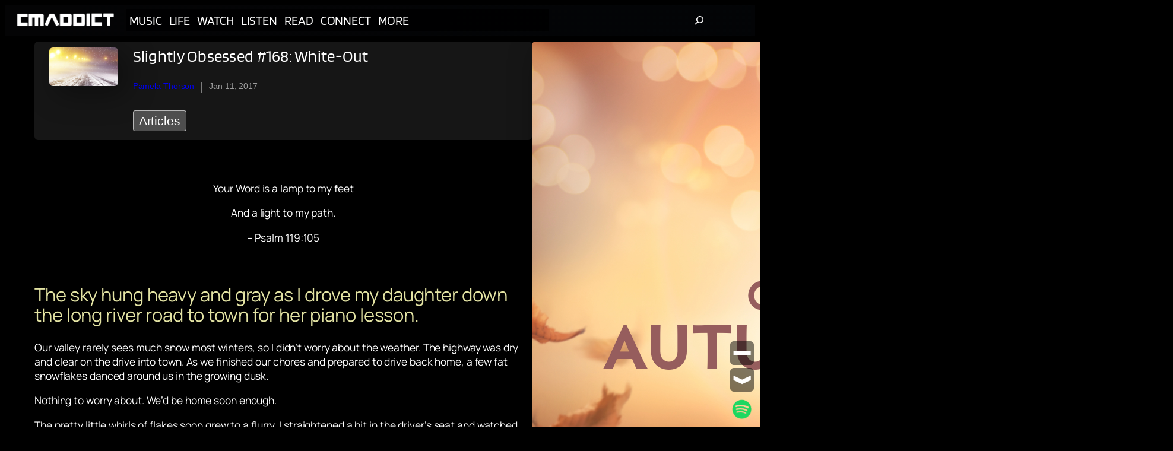

--- FILE ---
content_type: text/html; charset=UTF-8
request_url: https://cmaddict.com/slightly-obsessed-168-white-out/
body_size: 35273
content:
<!DOCTYPE html>
<html lang="en-US">
<head>
	<meta charset="UTF-8" />
	<meta name="viewport" content="width=device-width, initial-scale=1" />
<meta name='robots' content='index, follow, max-image-preview:large, max-snippet:-1, max-video-preview:-1' />
	<style>img:is([sizes="auto" i], [sizes^="auto," i]) { contain-intrinsic-size: 3000px 1500px }</style>
	
	<!-- This site is optimized with the Yoast SEO plugin v26.4 - https://yoast.com/wordpress/plugins/seo/ -->
	<link rel="canonical" href="https://cmaddict.com/slightly-obsessed-168-white-out/" />
	<meta property="og:locale" content="en_US" />
	<meta property="og:type" content="article" />
	<meta property="og:title" content="Slightly Obsessed #168: White-Out - CMADDICT.com - Music + Life" />
	<meta property="og:description" content="&nbsp; Your Word is a lamp to my feet And a light to my path. &#8211; Psalm 119:105 &nbsp; The sky hung heavy and gray as I drove my daughter down the long river road to town for her piano lesson. Our valley rarely sees much snow most winters, so I didn’t worry about the [&hellip;]" />
	<meta property="og:url" content="https://cmaddict.com/slightly-obsessed-168-white-out/" />
	<meta property="og:site_name" content="CMADDICT.com - Music + Life" />
	<meta property="article:publisher" content="https://www.facebook.com/CMADDICTofficial" />
	<meta property="article:published_time" content="2017-01-11T16:10:02+00:00" />
	<meta property="article:modified_time" content="2025-04-01T18:38:31+00:00" />
	<meta property="og:image" content="https://cmaddict.com/wp-content/uploads/2022/11/168.jpg" />
	<meta property="og:image:width" content="640" />
	<meta property="og:image:height" content="360" />
	<meta property="og:image:type" content="image/jpeg" />
	<meta name="author" content="Pamela Thorson" />
	<meta name="twitter:card" content="summary_large_image" />
	<meta name="twitter:creator" content="@CMADDICT" />
	<meta name="twitter:site" content="@CMADDICT" />
	<meta name="twitter:label1" content="Written by" />
	<meta name="twitter:data1" content="Pamela Thorson" />
	<meta name="twitter:label2" content="Est. reading time" />
	<meta name="twitter:data2" content="2 minutes" />
	<script type="application/ld+json" class="yoast-schema-graph">{"@context":"https://schema.org","@graph":[{"@type":"Article","@id":"https://cmaddict.com/slightly-obsessed-168-white-out/#article","isPartOf":{"@id":"https://cmaddict.com/slightly-obsessed-168-white-out/"},"author":{"name":"Pamela Thorson","@id":"https://cmaddict.com/#/schema/person/60a62ee1c2319c72b01f55e0fe285069"},"headline":"Slightly Obsessed #168: White-Out","datePublished":"2017-01-11T16:10:02+00:00","dateModified":"2025-04-01T18:38:31+00:00","mainEntityOfPage":{"@id":"https://cmaddict.com/slightly-obsessed-168-white-out/"},"wordCount":475,"commentCount":0,"publisher":{"@id":"https://cmaddict.com/#organization"},"image":{"@id":"https://cmaddict.com/slightly-obsessed-168-white-out/#primaryimage"},"thumbnailUrl":"https://cmaddict.com/wp-content/uploads/2022/11/168.jpg","keywords":["Articles","beacon","Bible","Christian","Devotionals","follow the Light","Jesus","Pamela Thorson","Slightly Obsessed","snowpocalypse"],"articleSection":["Articles"],"inLanguage":"en-US","potentialAction":[{"@type":"CommentAction","name":"Comment","target":["https://cmaddict.com/slightly-obsessed-168-white-out/#respond"]}]},{"@type":"WebPage","@id":"https://cmaddict.com/slightly-obsessed-168-white-out/","url":"https://cmaddict.com/slightly-obsessed-168-white-out/","name":"Slightly Obsessed #168: White-Out - CMADDICT.com - Music + Life","isPartOf":{"@id":"https://cmaddict.com/#website"},"primaryImageOfPage":{"@id":"https://cmaddict.com/slightly-obsessed-168-white-out/#primaryimage"},"image":{"@id":"https://cmaddict.com/slightly-obsessed-168-white-out/#primaryimage"},"thumbnailUrl":"https://cmaddict.com/wp-content/uploads/2022/11/168.jpg","datePublished":"2017-01-11T16:10:02+00:00","dateModified":"2025-04-01T18:38:31+00:00","breadcrumb":{"@id":"https://cmaddict.com/slightly-obsessed-168-white-out/#breadcrumb"},"inLanguage":"en-US","potentialAction":[{"@type":"ReadAction","target":["https://cmaddict.com/slightly-obsessed-168-white-out/"]}]},{"@type":"ImageObject","inLanguage":"en-US","@id":"https://cmaddict.com/slightly-obsessed-168-white-out/#primaryimage","url":"https://cmaddict.com/wp-content/uploads/2022/11/168.jpg","contentUrl":"https://cmaddict.com/wp-content/uploads/2022/11/168.jpg","width":640,"height":360},{"@type":"BreadcrumbList","@id":"https://cmaddict.com/slightly-obsessed-168-white-out/#breadcrumb","itemListElement":[{"@type":"ListItem","position":1,"name":"Home","item":"https://cmaddict.com/"},{"@type":"ListItem","position":2,"name":"Slightly Obsessed #168: White-Out"}]},{"@type":"WebSite","@id":"https://cmaddict.com/#website","url":"https://cmaddict.com/","name":"CMADDICT","description":"Dedicated to sharing new Christian music and faith-based content","publisher":{"@id":"https://cmaddict.com/#organization"},"alternateName":"Christian Music Addict","potentialAction":[{"@type":"SearchAction","target":{"@type":"EntryPoint","urlTemplate":"https://cmaddict.com/?s={search_term_string}"},"query-input":{"@type":"PropertyValueSpecification","valueRequired":true,"valueName":"search_term_string"}}],"inLanguage":"en-US"},{"@type":"Organization","@id":"https://cmaddict.com/#organization","name":"CMADDICT","url":"https://cmaddict.com/","logo":{"@type":"ImageObject","inLanguage":"en-US","@id":"https://cmaddict.com/#/schema/logo/image/","url":"https://cmaddict.com/wp-content/uploads/2024/12/Untitled-65.webp","contentUrl":"https://cmaddict.com/wp-content/uploads/2024/12/Untitled-65.webp","width":528,"height":411,"caption":"CMADDICT"},"image":{"@id":"https://cmaddict.com/#/schema/logo/image/"},"sameAs":["https://www.facebook.com/CMADDICTofficial","https://x.com/CMADDICT","https://www.instagram.com/cmaddict/"]},{"@type":"Person","@id":"https://cmaddict.com/#/schema/person/60a62ee1c2319c72b01f55e0fe285069","name":"Pamela Thorson","image":{"@type":"ImageObject","inLanguage":"en-US","@id":"https://cmaddict.com/#/schema/person/image/","url":"https://secure.gravatar.com/avatar/be24ed519276212a21baf370e80c628ffb9901ed10b3b65de7492832d887807b?s=96&d=mm&r=g","contentUrl":"https://secure.gravatar.com/avatar/be24ed519276212a21baf370e80c628ffb9901ed10b3b65de7492832d887807b?s=96&d=mm&r=g","caption":"Pamela Thorson"},"description":"Believer, wife, mom, grandma, nurse. Contributor at cmaddict.com. Homeschooling vet. Daughter of the American Revolution. Charred but still standing.","url":"https://cmaddict.com/author/pamtho/"}]}</script>
	<!-- / Yoast SEO plugin. -->


<title>Slightly Obsessed #168: White-Out - CMADDICT.com - Music + Life</title>
<link rel="alternate" type="application/rss+xml" title="CMADDICT.com - Music + Life &raquo; Feed" href="https://cmaddict.com/feed/" />
<link rel="alternate" type="application/rss+xml" title="CMADDICT.com - Music + Life &raquo; Comments Feed" href="https://cmaddict.com/comments/feed/" />
<link rel="alternate" type="application/rss+xml" title="CMADDICT.com - Music + Life &raquo; Slightly Obsessed #168: White-Out Comments Feed" href="https://cmaddict.com/slightly-obsessed-168-white-out/feed/" />
<script>
window._wpemojiSettings = {"baseUrl":"https:\/\/s.w.org\/images\/core\/emoji\/16.0.1\/72x72\/","ext":".png","svgUrl":"https:\/\/s.w.org\/images\/core\/emoji\/16.0.1\/svg\/","svgExt":".svg","source":{"concatemoji":"https:\/\/cmaddict.com\/wp-includes\/js\/wp-emoji-release.min.js?ver=6.8.3"}};
/*! This file is auto-generated */
!function(s,n){var o,i,e;function c(e){try{var t={supportTests:e,timestamp:(new Date).valueOf()};sessionStorage.setItem(o,JSON.stringify(t))}catch(e){}}function p(e,t,n){e.clearRect(0,0,e.canvas.width,e.canvas.height),e.fillText(t,0,0);var t=new Uint32Array(e.getImageData(0,0,e.canvas.width,e.canvas.height).data),a=(e.clearRect(0,0,e.canvas.width,e.canvas.height),e.fillText(n,0,0),new Uint32Array(e.getImageData(0,0,e.canvas.width,e.canvas.height).data));return t.every(function(e,t){return e===a[t]})}function u(e,t){e.clearRect(0,0,e.canvas.width,e.canvas.height),e.fillText(t,0,0);for(var n=e.getImageData(16,16,1,1),a=0;a<n.data.length;a++)if(0!==n.data[a])return!1;return!0}function f(e,t,n,a){switch(t){case"flag":return n(e,"\ud83c\udff3\ufe0f\u200d\u26a7\ufe0f","\ud83c\udff3\ufe0f\u200b\u26a7\ufe0f")?!1:!n(e,"\ud83c\udde8\ud83c\uddf6","\ud83c\udde8\u200b\ud83c\uddf6")&&!n(e,"\ud83c\udff4\udb40\udc67\udb40\udc62\udb40\udc65\udb40\udc6e\udb40\udc67\udb40\udc7f","\ud83c\udff4\u200b\udb40\udc67\u200b\udb40\udc62\u200b\udb40\udc65\u200b\udb40\udc6e\u200b\udb40\udc67\u200b\udb40\udc7f");case"emoji":return!a(e,"\ud83e\udedf")}return!1}function g(e,t,n,a){var r="undefined"!=typeof WorkerGlobalScope&&self instanceof WorkerGlobalScope?new OffscreenCanvas(300,150):s.createElement("canvas"),o=r.getContext("2d",{willReadFrequently:!0}),i=(o.textBaseline="top",o.font="600 32px Arial",{});return e.forEach(function(e){i[e]=t(o,e,n,a)}),i}function t(e){var t=s.createElement("script");t.src=e,t.defer=!0,s.head.appendChild(t)}"undefined"!=typeof Promise&&(o="wpEmojiSettingsSupports",i=["flag","emoji"],n.supports={everything:!0,everythingExceptFlag:!0},e=new Promise(function(e){s.addEventListener("DOMContentLoaded",e,{once:!0})}),new Promise(function(t){var n=function(){try{var e=JSON.parse(sessionStorage.getItem(o));if("object"==typeof e&&"number"==typeof e.timestamp&&(new Date).valueOf()<e.timestamp+604800&&"object"==typeof e.supportTests)return e.supportTests}catch(e){}return null}();if(!n){if("undefined"!=typeof Worker&&"undefined"!=typeof OffscreenCanvas&&"undefined"!=typeof URL&&URL.createObjectURL&&"undefined"!=typeof Blob)try{var e="postMessage("+g.toString()+"("+[JSON.stringify(i),f.toString(),p.toString(),u.toString()].join(",")+"));",a=new Blob([e],{type:"text/javascript"}),r=new Worker(URL.createObjectURL(a),{name:"wpTestEmojiSupports"});return void(r.onmessage=function(e){c(n=e.data),r.terminate(),t(n)})}catch(e){}c(n=g(i,f,p,u))}t(n)}).then(function(e){for(var t in e)n.supports[t]=e[t],n.supports.everything=n.supports.everything&&n.supports[t],"flag"!==t&&(n.supports.everythingExceptFlag=n.supports.everythingExceptFlag&&n.supports[t]);n.supports.everythingExceptFlag=n.supports.everythingExceptFlag&&!n.supports.flag,n.DOMReady=!1,n.readyCallback=function(){n.DOMReady=!0}}).then(function(){return e}).then(function(){var e;n.supports.everything||(n.readyCallback(),(e=n.source||{}).concatemoji?t(e.concatemoji):e.wpemoji&&e.twemoji&&(t(e.twemoji),t(e.wpemoji)))}))}((window,document),window._wpemojiSettings);
</script>
<link rel='stylesheet' id='wp-block-image-css' href='https://cmaddict.com/wp-includes/blocks/image/style.min.css?ver=6.8.3' media='all' />
<style id='wp-block-group-inline-css'>
.wp-block-group{box-sizing:border-box}:where(.wp-block-group.wp-block-group-is-layout-constrained){position:relative}
</style>
<style id='wp-block-navigation-link-inline-css'>
.wp-block-navigation .wp-block-navigation-item__label{overflow-wrap:break-word}.wp-block-navigation .wp-block-navigation-item__description{display:none}.link-ui-tools{border-top:1px solid #f0f0f0;padding:8px}.link-ui-block-inserter{padding-top:8px}.link-ui-block-inserter__back{margin-left:8px;text-transform:uppercase}
</style>
<link rel='stylesheet' id='wp-block-navigation-css' href='https://cmaddict.com/wp-includes/blocks/navigation/style.min.css?ver=6.8.3' media='all' />
<link rel='stylesheet' id='wp-block-search-css' href='https://cmaddict.com/wp-includes/blocks/search/style.min.css?ver=6.8.3' media='all' />
<style id='wp-block-post-featured-image-inline-css'>
.wp-block-post-featured-image{margin-left:0;margin-right:0}.wp-block-post-featured-image a{display:block;height:100%}.wp-block-post-featured-image :where(img){box-sizing:border-box;height:auto;max-width:100%;vertical-align:bottom;width:100%}.wp-block-post-featured-image.alignfull img,.wp-block-post-featured-image.alignwide img{width:100%}.wp-block-post-featured-image .wp-block-post-featured-image__overlay.has-background-dim{background-color:#000;inset:0;position:absolute}.wp-block-post-featured-image{position:relative}.wp-block-post-featured-image .wp-block-post-featured-image__overlay.has-background-gradient{background-color:initial}.wp-block-post-featured-image .wp-block-post-featured-image__overlay.has-background-dim-0{opacity:0}.wp-block-post-featured-image .wp-block-post-featured-image__overlay.has-background-dim-10{opacity:.1}.wp-block-post-featured-image .wp-block-post-featured-image__overlay.has-background-dim-20{opacity:.2}.wp-block-post-featured-image .wp-block-post-featured-image__overlay.has-background-dim-30{opacity:.3}.wp-block-post-featured-image .wp-block-post-featured-image__overlay.has-background-dim-40{opacity:.4}.wp-block-post-featured-image .wp-block-post-featured-image__overlay.has-background-dim-50{opacity:.5}.wp-block-post-featured-image .wp-block-post-featured-image__overlay.has-background-dim-60{opacity:.6}.wp-block-post-featured-image .wp-block-post-featured-image__overlay.has-background-dim-70{opacity:.7}.wp-block-post-featured-image .wp-block-post-featured-image__overlay.has-background-dim-80{opacity:.8}.wp-block-post-featured-image .wp-block-post-featured-image__overlay.has-background-dim-90{opacity:.9}.wp-block-post-featured-image .wp-block-post-featured-image__overlay.has-background-dim-100{opacity:1}.wp-block-post-featured-image:where(.alignleft,.alignright){width:100%}
</style>
<style id='wp-block-post-title-inline-css'>
.wp-block-post-title{box-sizing:border-box;word-break:break-word}.wp-block-post-title :where(a){display:inline-block;font-family:inherit;font-size:inherit;font-style:inherit;font-weight:inherit;letter-spacing:inherit;line-height:inherit;text-decoration:inherit}
</style>
<style id='wp-block-post-author-name-inline-css'>
.wp-block-post-author-name{box-sizing:border-box}
</style>
<style id='wp-block-paragraph-inline-css'>
.is-small-text{font-size:.875em}.is-regular-text{font-size:1em}.is-large-text{font-size:2.25em}.is-larger-text{font-size:3em}.has-drop-cap:not(:focus):first-letter{float:left;font-size:8.4em;font-style:normal;font-weight:100;line-height:.68;margin:.05em .1em 0 0;text-transform:uppercase}body.rtl .has-drop-cap:not(:focus):first-letter{float:none;margin-left:.1em}p.has-drop-cap.has-background{overflow:hidden}:root :where(p.has-background){padding:1.25em 2.375em}:where(p.has-text-color:not(.has-link-color)) a{color:inherit}p.has-text-align-left[style*="writing-mode:vertical-lr"],p.has-text-align-right[style*="writing-mode:vertical-rl"]{rotate:180deg}
</style>
<style id='wp-block-post-date-inline-css'>
.wp-block-post-date{box-sizing:border-box}
</style>
<style id='wp-block-post-terms-inline-css'>
.wp-block-post-terms{box-sizing:border-box}.wp-block-post-terms .wp-block-post-terms__separator{white-space:pre-wrap}
</style>
<style id='wp-block-columns-inline-css'>
.wp-block-columns{align-items:normal!important;box-sizing:border-box;display:flex;flex-wrap:wrap!important}@media (min-width:782px){.wp-block-columns{flex-wrap:nowrap!important}}.wp-block-columns.are-vertically-aligned-top{align-items:flex-start}.wp-block-columns.are-vertically-aligned-center{align-items:center}.wp-block-columns.are-vertically-aligned-bottom{align-items:flex-end}@media (max-width:781px){.wp-block-columns:not(.is-not-stacked-on-mobile)>.wp-block-column{flex-basis:100%!important}}@media (min-width:782px){.wp-block-columns:not(.is-not-stacked-on-mobile)>.wp-block-column{flex-basis:0;flex-grow:1}.wp-block-columns:not(.is-not-stacked-on-mobile)>.wp-block-column[style*=flex-basis]{flex-grow:0}}.wp-block-columns.is-not-stacked-on-mobile{flex-wrap:nowrap!important}.wp-block-columns.is-not-stacked-on-mobile>.wp-block-column{flex-basis:0;flex-grow:1}.wp-block-columns.is-not-stacked-on-mobile>.wp-block-column[style*=flex-basis]{flex-grow:0}:where(.wp-block-columns){margin-bottom:1.75em}:where(.wp-block-columns.has-background){padding:1.25em 2.375em}.wp-block-column{flex-grow:1;min-width:0;overflow-wrap:break-word;word-break:break-word}.wp-block-column.is-vertically-aligned-top{align-self:flex-start}.wp-block-column.is-vertically-aligned-center{align-self:center}.wp-block-column.is-vertically-aligned-bottom{align-self:flex-end}.wp-block-column.is-vertically-aligned-stretch{align-self:stretch}.wp-block-column.is-vertically-aligned-bottom,.wp-block-column.is-vertically-aligned-center,.wp-block-column.is-vertically-aligned-top{width:100%}
</style>
<style id='wp-block-post-content-inline-css'>
.wp-block-post-content{display:flow-root}
</style>
<style id='wp-block-post-navigation-link-inline-css'>
.wp-block-post-navigation-link .wp-block-post-navigation-link__arrow-previous{display:inline-block;margin-right:1ch}.wp-block-post-navigation-link .wp-block-post-navigation-link__arrow-previous:not(.is-arrow-chevron){transform:scaleX(1)}.wp-block-post-navigation-link .wp-block-post-navigation-link__arrow-next{display:inline-block;margin-left:1ch}.wp-block-post-navigation-link .wp-block-post-navigation-link__arrow-next:not(.is-arrow-chevron){transform:scaleX(1)}.wp-block-post-navigation-link.has-text-align-left[style*="writing-mode: vertical-lr"],.wp-block-post-navigation-link.has-text-align-right[style*="writing-mode: vertical-rl"]{rotate:180deg}
</style>
<style id='wp-block-heading-inline-css'>
h1.has-background,h2.has-background,h3.has-background,h4.has-background,h5.has-background,h6.has-background{padding:1.25em 2.375em}h1.has-text-align-left[style*=writing-mode]:where([style*=vertical-lr]),h1.has-text-align-right[style*=writing-mode]:where([style*=vertical-rl]),h2.has-text-align-left[style*=writing-mode]:where([style*=vertical-lr]),h2.has-text-align-right[style*=writing-mode]:where([style*=vertical-rl]),h3.has-text-align-left[style*=writing-mode]:where([style*=vertical-lr]),h3.has-text-align-right[style*=writing-mode]:where([style*=vertical-rl]),h4.has-text-align-left[style*=writing-mode]:where([style*=vertical-lr]),h4.has-text-align-right[style*=writing-mode]:where([style*=vertical-rl]),h5.has-text-align-left[style*=writing-mode]:where([style*=vertical-lr]),h5.has-text-align-right[style*=writing-mode]:where([style*=vertical-rl]),h6.has-text-align-left[style*=writing-mode]:where([style*=vertical-lr]),h6.has-text-align-right[style*=writing-mode]:where([style*=vertical-rl]){rotate:180deg}
</style>
<style id='wp-block-comment-template-inline-css'>
.wp-block-comment-template{box-sizing:border-box;list-style:none;margin-bottom:0;max-width:100%;padding:0}.wp-block-comment-template li{clear:both}.wp-block-comment-template ol{list-style:none;margin-bottom:0;max-width:100%;padding-left:2rem}.wp-block-comment-template.alignleft{float:left}.wp-block-comment-template.aligncenter{margin-left:auto;margin-right:auto;width:fit-content}.wp-block-comment-template.alignright{float:right}
</style>
<style id='wp-block-comments-pagination-inline-css'>
.wp-block-comments-pagination>.wp-block-comments-pagination-next,.wp-block-comments-pagination>.wp-block-comments-pagination-numbers,.wp-block-comments-pagination>.wp-block-comments-pagination-previous{font-size:inherit;margin-bottom:.5em;margin-right:.5em}.wp-block-comments-pagination>.wp-block-comments-pagination-next:last-child,.wp-block-comments-pagination>.wp-block-comments-pagination-numbers:last-child,.wp-block-comments-pagination>.wp-block-comments-pagination-previous:last-child{margin-right:0}.wp-block-comments-pagination .wp-block-comments-pagination-previous-arrow{display:inline-block;margin-right:1ch}.wp-block-comments-pagination .wp-block-comments-pagination-previous-arrow:not(.is-arrow-chevron){transform:scaleX(1)}.wp-block-comments-pagination .wp-block-comments-pagination-next-arrow{display:inline-block;margin-left:1ch}.wp-block-comments-pagination .wp-block-comments-pagination-next-arrow:not(.is-arrow-chevron){transform:scaleX(1)}.wp-block-comments-pagination.aligncenter{justify-content:center}
</style>
<style id='wp-block-post-comments-form-inline-css'>
:where(.wp-block-post-comments-form) input:not([type=submit]),:where(.wp-block-post-comments-form) textarea{border:1px solid #949494;font-family:inherit;font-size:1em}:where(.wp-block-post-comments-form) input:where(:not([type=submit]):not([type=checkbox])),:where(.wp-block-post-comments-form) textarea{padding:calc(.667em + 2px)}.wp-block-post-comments-form{box-sizing:border-box}.wp-block-post-comments-form[style*=font-weight] :where(.comment-reply-title){font-weight:inherit}.wp-block-post-comments-form[style*=font-family] :where(.comment-reply-title){font-family:inherit}.wp-block-post-comments-form[class*=-font-size] :where(.comment-reply-title),.wp-block-post-comments-form[style*=font-size] :where(.comment-reply-title){font-size:inherit}.wp-block-post-comments-form[style*=line-height] :where(.comment-reply-title){line-height:inherit}.wp-block-post-comments-form[style*=font-style] :where(.comment-reply-title){font-style:inherit}.wp-block-post-comments-form[style*=letter-spacing] :where(.comment-reply-title){letter-spacing:inherit}.wp-block-post-comments-form :where(input[type=submit]){box-shadow:none;cursor:pointer;display:inline-block;overflow-wrap:break-word;text-align:center}.wp-block-post-comments-form .comment-form input:not([type=submit]):not([type=checkbox]):not([type=hidden]),.wp-block-post-comments-form .comment-form textarea{box-sizing:border-box;display:block;width:100%}.wp-block-post-comments-form .comment-form-author label,.wp-block-post-comments-form .comment-form-email label,.wp-block-post-comments-form .comment-form-url label{display:block;margin-bottom:.25em}.wp-block-post-comments-form .comment-form-cookies-consent{display:flex;gap:.25em}.wp-block-post-comments-form .comment-form-cookies-consent #wp-comment-cookies-consent{margin-top:.35em}.wp-block-post-comments-form .comment-reply-title{margin-bottom:0}.wp-block-post-comments-form .comment-reply-title :where(small){font-size:var(--wp--preset--font-size--medium,smaller);margin-left:.5em}
</style>
<style id='wp-block-buttons-inline-css'>
.wp-block-buttons{box-sizing:border-box}.wp-block-buttons.is-vertical{flex-direction:column}.wp-block-buttons.is-vertical>.wp-block-button:last-child{margin-bottom:0}.wp-block-buttons>.wp-block-button{display:inline-block;margin:0}.wp-block-buttons.is-content-justification-left{justify-content:flex-start}.wp-block-buttons.is-content-justification-left.is-vertical{align-items:flex-start}.wp-block-buttons.is-content-justification-center{justify-content:center}.wp-block-buttons.is-content-justification-center.is-vertical{align-items:center}.wp-block-buttons.is-content-justification-right{justify-content:flex-end}.wp-block-buttons.is-content-justification-right.is-vertical{align-items:flex-end}.wp-block-buttons.is-content-justification-space-between{justify-content:space-between}.wp-block-buttons.aligncenter{text-align:center}.wp-block-buttons:not(.is-content-justification-space-between,.is-content-justification-right,.is-content-justification-left,.is-content-justification-center) .wp-block-button.aligncenter{margin-left:auto;margin-right:auto;width:100%}.wp-block-buttons[style*=text-decoration] .wp-block-button,.wp-block-buttons[style*=text-decoration] .wp-block-button__link{text-decoration:inherit}.wp-block-buttons.has-custom-font-size .wp-block-button__link{font-size:inherit}.wp-block-buttons .wp-block-button__link{width:100%}.wp-block-button.aligncenter{text-align:center}
</style>
<style id='wp-block-button-inline-css'>
.wp-block-button__link{align-content:center;box-sizing:border-box;cursor:pointer;display:inline-block;height:100%;text-align:center;word-break:break-word}.wp-block-button__link.aligncenter{text-align:center}.wp-block-button__link.alignright{text-align:right}:where(.wp-block-button__link){border-radius:9999px;box-shadow:none;padding:calc(.667em + 2px) calc(1.333em + 2px);text-decoration:none}.wp-block-button[style*=text-decoration] .wp-block-button__link{text-decoration:inherit}.wp-block-buttons>.wp-block-button.has-custom-width{max-width:none}.wp-block-buttons>.wp-block-button.has-custom-width .wp-block-button__link{width:100%}.wp-block-buttons>.wp-block-button.has-custom-font-size .wp-block-button__link{font-size:inherit}.wp-block-buttons>.wp-block-button.wp-block-button__width-25{width:calc(25% - var(--wp--style--block-gap, .5em)*.75)}.wp-block-buttons>.wp-block-button.wp-block-button__width-50{width:calc(50% - var(--wp--style--block-gap, .5em)*.5)}.wp-block-buttons>.wp-block-button.wp-block-button__width-75{width:calc(75% - var(--wp--style--block-gap, .5em)*.25)}.wp-block-buttons>.wp-block-button.wp-block-button__width-100{flex-basis:100%;width:100%}.wp-block-buttons.is-vertical>.wp-block-button.wp-block-button__width-25{width:25%}.wp-block-buttons.is-vertical>.wp-block-button.wp-block-button__width-50{width:50%}.wp-block-buttons.is-vertical>.wp-block-button.wp-block-button__width-75{width:75%}.wp-block-button.is-style-squared,.wp-block-button__link.wp-block-button.is-style-squared{border-radius:0}.wp-block-button.no-border-radius,.wp-block-button__link.no-border-radius{border-radius:0!important}:root :where(.wp-block-button .wp-block-button__link.is-style-outline),:root :where(.wp-block-button.is-style-outline>.wp-block-button__link){border:2px solid;padding:.667em 1.333em}:root :where(.wp-block-button .wp-block-button__link.is-style-outline:not(.has-text-color)),:root :where(.wp-block-button.is-style-outline>.wp-block-button__link:not(.has-text-color)){color:currentColor}:root :where(.wp-block-button .wp-block-button__link.is-style-outline:not(.has-background)),:root :where(.wp-block-button.is-style-outline>.wp-block-button__link:not(.has-background)){background-color:initial;background-image:none}
</style>
<style id='wp-block-comments-inline-css'>
.wp-block-post-comments{box-sizing:border-box}.wp-block-post-comments .alignleft{float:left}.wp-block-post-comments .alignright{float:right}.wp-block-post-comments .navigation:after{clear:both;content:"";display:table}.wp-block-post-comments .commentlist{clear:both;list-style:none;margin:0;padding:0}.wp-block-post-comments .commentlist .comment{min-height:2.25em;padding-left:3.25em}.wp-block-post-comments .commentlist .comment p{font-size:1em;line-height:1.8;margin:1em 0}.wp-block-post-comments .commentlist .children{list-style:none;margin:0;padding:0}.wp-block-post-comments .comment-author{line-height:1.5}.wp-block-post-comments .comment-author .avatar{border-radius:1.5em;display:block;float:left;height:2.5em;margin-right:.75em;margin-top:.5em;width:2.5em}.wp-block-post-comments .comment-author cite{font-style:normal}.wp-block-post-comments .comment-meta{font-size:.875em;line-height:1.5}.wp-block-post-comments .comment-meta b{font-weight:400}.wp-block-post-comments .comment-meta .comment-awaiting-moderation{display:block;margin-bottom:1em;margin-top:1em}.wp-block-post-comments .comment-body .commentmetadata{font-size:.875em}.wp-block-post-comments .comment-form-author label,.wp-block-post-comments .comment-form-comment label,.wp-block-post-comments .comment-form-email label,.wp-block-post-comments .comment-form-url label{display:block;margin-bottom:.25em}.wp-block-post-comments .comment-form input:not([type=submit]):not([type=checkbox]),.wp-block-post-comments .comment-form textarea{box-sizing:border-box;display:block;width:100%}.wp-block-post-comments .comment-form-cookies-consent{display:flex;gap:.25em}.wp-block-post-comments .comment-form-cookies-consent #wp-comment-cookies-consent{margin-top:.35em}.wp-block-post-comments .comment-reply-title{margin-bottom:0}.wp-block-post-comments .comment-reply-title :where(small){font-size:var(--wp--preset--font-size--medium,smaller);margin-left:.5em}.wp-block-post-comments .reply{font-size:.875em;margin-bottom:1.4em}.wp-block-post-comments input:not([type=submit]),.wp-block-post-comments textarea{border:1px solid #949494;font-family:inherit;font-size:1em}.wp-block-post-comments input:not([type=submit]):not([type=checkbox]),.wp-block-post-comments textarea{padding:calc(.667em + 2px)}:where(.wp-block-post-comments input[type=submit]){border:none}.wp-block-comments{box-sizing:border-box}
</style>
<style id='wp-block-post-template-inline-css'>
.wp-block-post-template{box-sizing:border-box;list-style:none;margin-bottom:0;margin-top:0;max-width:100%;padding:0}.wp-block-post-template.is-flex-container{display:flex;flex-direction:row;flex-wrap:wrap;gap:1.25em}.wp-block-post-template.is-flex-container>li{margin:0;width:100%}@media (min-width:600px){.wp-block-post-template.is-flex-container.is-flex-container.columns-2>li{width:calc(50% - .625em)}.wp-block-post-template.is-flex-container.is-flex-container.columns-3>li{width:calc(33.33333% - .83333em)}.wp-block-post-template.is-flex-container.is-flex-container.columns-4>li{width:calc(25% - .9375em)}.wp-block-post-template.is-flex-container.is-flex-container.columns-5>li{width:calc(20% - 1em)}.wp-block-post-template.is-flex-container.is-flex-container.columns-6>li{width:calc(16.66667% - 1.04167em)}}@media (max-width:600px){.wp-block-post-template-is-layout-grid.wp-block-post-template-is-layout-grid.wp-block-post-template-is-layout-grid.wp-block-post-template-is-layout-grid{grid-template-columns:1fr}}.wp-block-post-template-is-layout-constrained>li>.alignright,.wp-block-post-template-is-layout-flow>li>.alignright{float:right;margin-inline-end:0;margin-inline-start:2em}.wp-block-post-template-is-layout-constrained>li>.alignleft,.wp-block-post-template-is-layout-flow>li>.alignleft{float:left;margin-inline-end:2em;margin-inline-start:0}.wp-block-post-template-is-layout-constrained>li>.aligncenter,.wp-block-post-template-is-layout-flow>li>.aligncenter{margin-inline-end:auto;margin-inline-start:auto}
</style>
<style id='wp-block-spacer-inline-css'>
.wp-block-spacer{clear:both}
</style>
<style id='wp-block-separator-inline-css'>
@charset "UTF-8";.wp-block-separator{border:none;border-top:2px solid}:root :where(.wp-block-separator.is-style-dots){height:auto;line-height:1;text-align:center}:root :where(.wp-block-separator.is-style-dots):before{color:currentColor;content:"···";font-family:serif;font-size:1.5em;letter-spacing:2em;padding-left:2em}.wp-block-separator.is-style-dots{background:none!important;border:none!important}
</style>
<style id='wp-block-site-tagline-inline-css'>
.wp-block-site-tagline{box-sizing:border-box}
</style>
<link rel='stylesheet' id='wp-block-social-links-css' href='https://cmaddict.com/wp-includes/blocks/social-links/style.min.css?ver=6.8.3' media='all' />
<link rel='stylesheet' id='wp-block-library-css' href='https://cmaddict.com/wp-includes/css/dist/block-library/common.min.css?ver=6.8.3' media='all' />
<style id='global-styles-inline-css'>
:root{--wp--preset--aspect-ratio--square: 1;--wp--preset--aspect-ratio--4-3: 4/3;--wp--preset--aspect-ratio--3-4: 3/4;--wp--preset--aspect-ratio--3-2: 3/2;--wp--preset--aspect-ratio--2-3: 2/3;--wp--preset--aspect-ratio--16-9: 16/9;--wp--preset--aspect-ratio--9-16: 9/16;--wp--preset--color--black: #000000;--wp--preset--color--cyan-bluish-gray: #abb8c3;--wp--preset--color--white: #ffffff;--wp--preset--color--pale-pink: #f78da7;--wp--preset--color--vivid-red: #cf2e2e;--wp--preset--color--luminous-vivid-orange: #ff6900;--wp--preset--color--luminous-vivid-amber: #fcb900;--wp--preset--color--light-green-cyan: #7bdcb5;--wp--preset--color--vivid-green-cyan: #00d084;--wp--preset--color--pale-cyan-blue: #8ed1fc;--wp--preset--color--vivid-cyan-blue: #0693e3;--wp--preset--color--vivid-purple: #9b51e0;--wp--preset--color--base: #FFFFFF;--wp--preset--color--contrast: #111111;--wp--preset--color--accent-1: #FFEE58;--wp--preset--color--accent-2: #F6CFF4;--wp--preset--color--accent-3: #503AA8;--wp--preset--color--accent-4: #686868;--wp--preset--color--accent-5: #FBFAF3;--wp--preset--color--accent-6: #292929ed;--wp--preset--color--custom-color-1: #000;--wp--preset--color--custom-color-2: #0084ff;--wp--preset--color--custom-color-3: #ff00f2;--wp--preset--color--custom-color-4: #ff0000;--wp--preset--color--custom-color-5: #ff7a00;--wp--preset--color--custom-color-6: #29ff00;--wp--preset--color--custom-color-7: #ffe200;--wp--preset--color--custom-color-8: #000000e3;--wp--preset--color--custom-color-9: #fffffff7;--wp--preset--color--custom-color-10: #0084fff0;--wp--preset--gradient--vivid-cyan-blue-to-vivid-purple: linear-gradient(135deg,rgba(6,147,227,1) 0%,rgb(155,81,224) 100%);--wp--preset--gradient--light-green-cyan-to-vivid-green-cyan: linear-gradient(135deg,rgb(122,220,180) 0%,rgb(0,208,130) 100%);--wp--preset--gradient--luminous-vivid-amber-to-luminous-vivid-orange: linear-gradient(135deg,rgba(252,185,0,1) 0%,rgba(255,105,0,1) 100%);--wp--preset--gradient--luminous-vivid-orange-to-vivid-red: linear-gradient(135deg,rgba(255,105,0,1) 0%,rgb(207,46,46) 100%);--wp--preset--gradient--very-light-gray-to-cyan-bluish-gray: linear-gradient(135deg,rgb(238,238,238) 0%,rgb(169,184,195) 100%);--wp--preset--gradient--cool-to-warm-spectrum: linear-gradient(135deg,rgb(74,234,220) 0%,rgb(151,120,209) 20%,rgb(207,42,186) 40%,rgb(238,44,130) 60%,rgb(251,105,98) 80%,rgb(254,248,76) 100%);--wp--preset--gradient--blush-light-purple: linear-gradient(135deg,rgb(255,206,236) 0%,rgb(152,150,240) 100%);--wp--preset--gradient--blush-bordeaux: linear-gradient(135deg,rgb(254,205,165) 0%,rgb(254,45,45) 50%,rgb(107,0,62) 100%);--wp--preset--gradient--luminous-dusk: linear-gradient(135deg,rgb(255,203,112) 0%,rgb(199,81,192) 50%,rgb(65,88,208) 100%);--wp--preset--gradient--pale-ocean: linear-gradient(135deg,rgb(255,245,203) 0%,rgb(182,227,212) 50%,rgb(51,167,181) 100%);--wp--preset--gradient--electric-grass: linear-gradient(135deg,rgb(202,248,128) 0%,rgb(113,206,126) 100%);--wp--preset--gradient--midnight: linear-gradient(135deg,rgb(2,3,129) 0%,rgb(40,116,252) 100%);--wp--preset--gradient--custom-color-1: linear-gradient(148deg,rgb(11,17,24) 0%,rgb(13,31,54) 22%,rgb(23,63,103) 52%,rgb(44,100,146) 100%);--wp--preset--font-size--small: 0.875rem;--wp--preset--font-size--medium: clamp(1rem, 1rem + ((1vw - 0.2rem) * 0.156), 1.125rem);--wp--preset--font-size--large: clamp(1.125rem, 1.125rem + ((1vw - 0.2rem) * 0.313), 1.375rem);--wp--preset--font-size--x-large: clamp(1.75rem, 1.75rem + ((1vw - 0.2rem) * 0.313), 2rem);--wp--preset--font-size--xx-large: clamp(2.15rem, 2.15rem + ((1vw - 0.2rem) * 1.063), 3rem);--wp--preset--font-size--custom-1: ;--wp--preset--font-size--custom-2: clamp(18.959px, 1.185rem + ((1vw - 3.2px) * 0.863), 30px);--wp--preset--font-size--custom-3: clamp(18px, 1.125rem + ((1vw - 3.2px) * 0.313), 22px);--wp--preset--font-size--custom-4: clamp(10px, 0.625rem + ((1vw - 3.2px) * 0.313), 14px);--wp--preset--font-size--custom-5: clamp(12px, 0.75rem + ((1vw - 3.2px) * 0.781), 22px);--wp--preset--font-size--custom-6: clamp(12px, 0.75rem + ((1vw - 3.2px) * 0.234), 15px);--wp--preset--font-size--custom-7: clamp(16px, 1rem + ((1vw - 3.2px) * 1.875), 40px);--wp--preset--font-size--custom-8: clamp(18px, 1.125rem + ((1vw - 3.2px) * 0.156), 20px);--wp--preset--font-family--manrope: Manrope, sans-serif;--wp--preset--font-family--fira-code: "Fira Code", monospace;--wp--preset--font-family--audiowide: Audiowide, system-ui;--wp--preset--font-family--blinker: Blinker, sans-serif;--wp--preset--font-family--bruno-ace: "Bruno Ace", system-ui;--wp--preset--font-family--antonio: Antonio, sans-serif;--wp--preset--font-family--bellota: Bellota, system-ui;--wp--preset--font-family--lily-script-one: "Lily Script One", system-ui;--wp--preset--font-family--special-elite: "Special Elite", system-ui;--wp--preset--spacing--20: 10px;--wp--preset--spacing--30: 20px;--wp--preset--spacing--40: 30px;--wp--preset--spacing--50: clamp(30px, 5vw, 50px);--wp--preset--spacing--60: clamp(30px, 7vw, 70px);--wp--preset--spacing--70: clamp(50px, 7vw, 90px);--wp--preset--spacing--80: clamp(70px, 10vw, 140px);--wp--preset--shadow--natural: 6px 6px 9px rgba(0, 0, 0, 0.2);--wp--preset--shadow--deep: 12px 12px 50px rgba(0, 0, 0, 0.4);--wp--preset--shadow--sharp: 6px 6px 0px rgba(0, 0, 0, 0.2);--wp--preset--shadow--outlined: 6px 6px 0px -3px rgba(255, 255, 255, 1), 6px 6px rgba(0, 0, 0, 1);--wp--preset--shadow--crisp: 6px 6px 0px rgba(0, 0, 0, 1);}:root { --wp--style--global--content-size: 100%;--wp--style--global--wide-size: 95%; }:where(body) { margin: 0; }.wp-site-blocks { padding-top: var(--wp--style--root--padding-top); padding-bottom: var(--wp--style--root--padding-bottom); }.has-global-padding { padding-right: var(--wp--style--root--padding-right); padding-left: var(--wp--style--root--padding-left); }.has-global-padding > .alignfull { margin-right: calc(var(--wp--style--root--padding-right) * -1); margin-left: calc(var(--wp--style--root--padding-left) * -1); }.has-global-padding :where(:not(.alignfull.is-layout-flow) > .has-global-padding:not(.wp-block-block, .alignfull)) { padding-right: 0; padding-left: 0; }.has-global-padding :where(:not(.alignfull.is-layout-flow) > .has-global-padding:not(.wp-block-block, .alignfull)) > .alignfull { margin-left: 0; margin-right: 0; }.wp-site-blocks > .alignleft { float: left; margin-right: 2em; }.wp-site-blocks > .alignright { float: right; margin-left: 2em; }.wp-site-blocks > .aligncenter { justify-content: center; margin-left: auto; margin-right: auto; }:where(.wp-site-blocks) > * { margin-block-start: 1.2rem; margin-block-end: 0; }:where(.wp-site-blocks) > :first-child { margin-block-start: 0; }:where(.wp-site-blocks) > :last-child { margin-block-end: 0; }:root { --wp--style--block-gap: 1.2rem; }:root :where(.is-layout-flow) > :first-child{margin-block-start: 0;}:root :where(.is-layout-flow) > :last-child{margin-block-end: 0;}:root :where(.is-layout-flow) > *{margin-block-start: 1.2rem;margin-block-end: 0;}:root :where(.is-layout-constrained) > :first-child{margin-block-start: 0;}:root :where(.is-layout-constrained) > :last-child{margin-block-end: 0;}:root :where(.is-layout-constrained) > *{margin-block-start: 1.2rem;margin-block-end: 0;}:root :where(.is-layout-flex){gap: 1.2rem;}:root :where(.is-layout-grid){gap: 1.2rem;}.is-layout-flow > .alignleft{float: left;margin-inline-start: 0;margin-inline-end: 2em;}.is-layout-flow > .alignright{float: right;margin-inline-start: 2em;margin-inline-end: 0;}.is-layout-flow > .aligncenter{margin-left: auto !important;margin-right: auto !important;}.is-layout-constrained > .alignleft{float: left;margin-inline-start: 0;margin-inline-end: 2em;}.is-layout-constrained > .alignright{float: right;margin-inline-start: 2em;margin-inline-end: 0;}.is-layout-constrained > .aligncenter{margin-left: auto !important;margin-right: auto !important;}.is-layout-constrained > :where(:not(.alignleft):not(.alignright):not(.alignfull)){max-width: var(--wp--style--global--content-size);margin-left: auto !important;margin-right: auto !important;}.is-layout-constrained > .alignwide{max-width: var(--wp--style--global--wide-size);}body .is-layout-flex{display: flex;}.is-layout-flex{flex-wrap: wrap;align-items: center;}.is-layout-flex > :is(*, div){margin: 0;}body .is-layout-grid{display: grid;}.is-layout-grid > :is(*, div){margin: 0;}body{background-color: #000000;color: var(--wp--preset--color--base);font-family: var(--wp--preset--font-family--manrope);font-size: var(--wp--preset--font-size--large);font-style: normal;font-weight: 400;letter-spacing: -0.1px;line-height: 1.4;--wp--style--root--padding-top: 0px;--wp--style--root--padding-right: var(--wp--preset--spacing--20);--wp--style--root--padding-bottom: 0px;--wp--style--root--padding-left: var(--wp--preset--spacing--20);}a:where(:not(.wp-element-button)){color: currentColor;text-decoration: underline;}:root :where(a:where(:not(.wp-element-button)):hover){text-decoration: none;}h1, h2, h3, h4, h5, h6{font-weight: 400;letter-spacing: -0.1px;line-height: 1.125;}h1{font-size: var(--wp--preset--font-size--xx-large);}h2{font-size: var(--wp--preset--font-size--x-large);}h3{font-size: var(--wp--preset--font-size--large);}h4{font-size: var(--wp--preset--font-size--medium);}h5{font-size: var(--wp--preset--font-size--small);letter-spacing: 0.5px;}h6{font-size: var(--wp--preset--font-size--small);font-weight: 700;letter-spacing: 1.4px;text-transform: uppercase;}:root :where(.wp-element-button, .wp-block-button__link){background-color: #12121200;border-width: 0;color: var(--wp--preset--color--base);font-family: inherit;font-size: var(--wp--preset--font-size--medium);line-height: inherit;padding-top: 1rem;padding-right: 2.25rem;padding-bottom: 1rem;padding-left: 2.25rem;text-decoration: none;}:root :where(.wp-element-button:hover, .wp-block-button__link:hover){background-color: color-mix(in srgb, var(--wp--preset--color--contrast) 85%, transparent);border-color: transparent;color: var(--wp--preset--color--base);}:root :where(.wp-element-button:focus, .wp-block-button__link:focus){outline-color: var(--wp--preset--color--accent-4);outline-offset: 2px;}:root :where(.wp-element-caption, .wp-block-audio figcaption, .wp-block-embed figcaption, .wp-block-gallery figcaption, .wp-block-image figcaption, .wp-block-table figcaption, .wp-block-video figcaption){font-size: var(--wp--preset--font-size--small);line-height: 1.4;}.has-black-color{color: var(--wp--preset--color--black) !important;}.has-cyan-bluish-gray-color{color: var(--wp--preset--color--cyan-bluish-gray) !important;}.has-white-color{color: var(--wp--preset--color--white) !important;}.has-pale-pink-color{color: var(--wp--preset--color--pale-pink) !important;}.has-vivid-red-color{color: var(--wp--preset--color--vivid-red) !important;}.has-luminous-vivid-orange-color{color: var(--wp--preset--color--luminous-vivid-orange) !important;}.has-luminous-vivid-amber-color{color: var(--wp--preset--color--luminous-vivid-amber) !important;}.has-light-green-cyan-color{color: var(--wp--preset--color--light-green-cyan) !important;}.has-vivid-green-cyan-color{color: var(--wp--preset--color--vivid-green-cyan) !important;}.has-pale-cyan-blue-color{color: var(--wp--preset--color--pale-cyan-blue) !important;}.has-vivid-cyan-blue-color{color: var(--wp--preset--color--vivid-cyan-blue) !important;}.has-vivid-purple-color{color: var(--wp--preset--color--vivid-purple) !important;}.has-base-color{color: var(--wp--preset--color--base) !important;}.has-contrast-color{color: var(--wp--preset--color--contrast) !important;}.has-accent-1-color{color: var(--wp--preset--color--accent-1) !important;}.has-accent-2-color{color: var(--wp--preset--color--accent-2) !important;}.has-accent-3-color{color: var(--wp--preset--color--accent-3) !important;}.has-accent-4-color{color: var(--wp--preset--color--accent-4) !important;}.has-accent-5-color{color: var(--wp--preset--color--accent-5) !important;}.has-accent-6-color{color: var(--wp--preset--color--accent-6) !important;}.has-custom-color-1-color{color: var(--wp--preset--color--custom-color-1) !important;}.has-custom-color-2-color{color: var(--wp--preset--color--custom-color-2) !important;}.has-custom-color-3-color{color: var(--wp--preset--color--custom-color-3) !important;}.has-custom-color-4-color{color: var(--wp--preset--color--custom-color-4) !important;}.has-custom-color-5-color{color: var(--wp--preset--color--custom-color-5) !important;}.has-custom-color-6-color{color: var(--wp--preset--color--custom-color-6) !important;}.has-custom-color-7-color{color: var(--wp--preset--color--custom-color-7) !important;}.has-custom-color-8-color{color: var(--wp--preset--color--custom-color-8) !important;}.has-custom-color-9-color{color: var(--wp--preset--color--custom-color-9) !important;}.has-custom-color-10-color{color: var(--wp--preset--color--custom-color-10) !important;}.has-black-background-color{background-color: var(--wp--preset--color--black) !important;}.has-cyan-bluish-gray-background-color{background-color: var(--wp--preset--color--cyan-bluish-gray) !important;}.has-white-background-color{background-color: var(--wp--preset--color--white) !important;}.has-pale-pink-background-color{background-color: var(--wp--preset--color--pale-pink) !important;}.has-vivid-red-background-color{background-color: var(--wp--preset--color--vivid-red) !important;}.has-luminous-vivid-orange-background-color{background-color: var(--wp--preset--color--luminous-vivid-orange) !important;}.has-luminous-vivid-amber-background-color{background-color: var(--wp--preset--color--luminous-vivid-amber) !important;}.has-light-green-cyan-background-color{background-color: var(--wp--preset--color--light-green-cyan) !important;}.has-vivid-green-cyan-background-color{background-color: var(--wp--preset--color--vivid-green-cyan) !important;}.has-pale-cyan-blue-background-color{background-color: var(--wp--preset--color--pale-cyan-blue) !important;}.has-vivid-cyan-blue-background-color{background-color: var(--wp--preset--color--vivid-cyan-blue) !important;}.has-vivid-purple-background-color{background-color: var(--wp--preset--color--vivid-purple) !important;}.has-base-background-color{background-color: var(--wp--preset--color--base) !important;}.has-contrast-background-color{background-color: var(--wp--preset--color--contrast) !important;}.has-accent-1-background-color{background-color: var(--wp--preset--color--accent-1) !important;}.has-accent-2-background-color{background-color: var(--wp--preset--color--accent-2) !important;}.has-accent-3-background-color{background-color: var(--wp--preset--color--accent-3) !important;}.has-accent-4-background-color{background-color: var(--wp--preset--color--accent-4) !important;}.has-accent-5-background-color{background-color: var(--wp--preset--color--accent-5) !important;}.has-accent-6-background-color{background-color: var(--wp--preset--color--accent-6) !important;}.has-custom-color-1-background-color{background-color: var(--wp--preset--color--custom-color-1) !important;}.has-custom-color-2-background-color{background-color: var(--wp--preset--color--custom-color-2) !important;}.has-custom-color-3-background-color{background-color: var(--wp--preset--color--custom-color-3) !important;}.has-custom-color-4-background-color{background-color: var(--wp--preset--color--custom-color-4) !important;}.has-custom-color-5-background-color{background-color: var(--wp--preset--color--custom-color-5) !important;}.has-custom-color-6-background-color{background-color: var(--wp--preset--color--custom-color-6) !important;}.has-custom-color-7-background-color{background-color: var(--wp--preset--color--custom-color-7) !important;}.has-custom-color-8-background-color{background-color: var(--wp--preset--color--custom-color-8) !important;}.has-custom-color-9-background-color{background-color: var(--wp--preset--color--custom-color-9) !important;}.has-custom-color-10-background-color{background-color: var(--wp--preset--color--custom-color-10) !important;}.has-black-border-color{border-color: var(--wp--preset--color--black) !important;}.has-cyan-bluish-gray-border-color{border-color: var(--wp--preset--color--cyan-bluish-gray) !important;}.has-white-border-color{border-color: var(--wp--preset--color--white) !important;}.has-pale-pink-border-color{border-color: var(--wp--preset--color--pale-pink) !important;}.has-vivid-red-border-color{border-color: var(--wp--preset--color--vivid-red) !important;}.has-luminous-vivid-orange-border-color{border-color: var(--wp--preset--color--luminous-vivid-orange) !important;}.has-luminous-vivid-amber-border-color{border-color: var(--wp--preset--color--luminous-vivid-amber) !important;}.has-light-green-cyan-border-color{border-color: var(--wp--preset--color--light-green-cyan) !important;}.has-vivid-green-cyan-border-color{border-color: var(--wp--preset--color--vivid-green-cyan) !important;}.has-pale-cyan-blue-border-color{border-color: var(--wp--preset--color--pale-cyan-blue) !important;}.has-vivid-cyan-blue-border-color{border-color: var(--wp--preset--color--vivid-cyan-blue) !important;}.has-vivid-purple-border-color{border-color: var(--wp--preset--color--vivid-purple) !important;}.has-base-border-color{border-color: var(--wp--preset--color--base) !important;}.has-contrast-border-color{border-color: var(--wp--preset--color--contrast) !important;}.has-accent-1-border-color{border-color: var(--wp--preset--color--accent-1) !important;}.has-accent-2-border-color{border-color: var(--wp--preset--color--accent-2) !important;}.has-accent-3-border-color{border-color: var(--wp--preset--color--accent-3) !important;}.has-accent-4-border-color{border-color: var(--wp--preset--color--accent-4) !important;}.has-accent-5-border-color{border-color: var(--wp--preset--color--accent-5) !important;}.has-accent-6-border-color{border-color: var(--wp--preset--color--accent-6) !important;}.has-custom-color-1-border-color{border-color: var(--wp--preset--color--custom-color-1) !important;}.has-custom-color-2-border-color{border-color: var(--wp--preset--color--custom-color-2) !important;}.has-custom-color-3-border-color{border-color: var(--wp--preset--color--custom-color-3) !important;}.has-custom-color-4-border-color{border-color: var(--wp--preset--color--custom-color-4) !important;}.has-custom-color-5-border-color{border-color: var(--wp--preset--color--custom-color-5) !important;}.has-custom-color-6-border-color{border-color: var(--wp--preset--color--custom-color-6) !important;}.has-custom-color-7-border-color{border-color: var(--wp--preset--color--custom-color-7) !important;}.has-custom-color-8-border-color{border-color: var(--wp--preset--color--custom-color-8) !important;}.has-custom-color-9-border-color{border-color: var(--wp--preset--color--custom-color-9) !important;}.has-custom-color-10-border-color{border-color: var(--wp--preset--color--custom-color-10) !important;}.has-vivid-cyan-blue-to-vivid-purple-gradient-background{background: var(--wp--preset--gradient--vivid-cyan-blue-to-vivid-purple) !important;}.has-light-green-cyan-to-vivid-green-cyan-gradient-background{background: var(--wp--preset--gradient--light-green-cyan-to-vivid-green-cyan) !important;}.has-luminous-vivid-amber-to-luminous-vivid-orange-gradient-background{background: var(--wp--preset--gradient--luminous-vivid-amber-to-luminous-vivid-orange) !important;}.has-luminous-vivid-orange-to-vivid-red-gradient-background{background: var(--wp--preset--gradient--luminous-vivid-orange-to-vivid-red) !important;}.has-very-light-gray-to-cyan-bluish-gray-gradient-background{background: var(--wp--preset--gradient--very-light-gray-to-cyan-bluish-gray) !important;}.has-cool-to-warm-spectrum-gradient-background{background: var(--wp--preset--gradient--cool-to-warm-spectrum) !important;}.has-blush-light-purple-gradient-background{background: var(--wp--preset--gradient--blush-light-purple) !important;}.has-blush-bordeaux-gradient-background{background: var(--wp--preset--gradient--blush-bordeaux) !important;}.has-luminous-dusk-gradient-background{background: var(--wp--preset--gradient--luminous-dusk) !important;}.has-pale-ocean-gradient-background{background: var(--wp--preset--gradient--pale-ocean) !important;}.has-electric-grass-gradient-background{background: var(--wp--preset--gradient--electric-grass) !important;}.has-midnight-gradient-background{background: var(--wp--preset--gradient--midnight) !important;}.has-custom-color-1-gradient-background{background: var(--wp--preset--gradient--custom-color-1) !important;}.has-small-font-size{font-size: var(--wp--preset--font-size--small) !important;}.has-medium-font-size{font-size: var(--wp--preset--font-size--medium) !important;}.has-large-font-size{font-size: var(--wp--preset--font-size--large) !important;}.has-x-large-font-size{font-size: var(--wp--preset--font-size--x-large) !important;}.has-xx-large-font-size{font-size: var(--wp--preset--font-size--xx-large) !important;}.has-custom-1-font-size{font-size: var(--wp--preset--font-size--custom-1) !important;}.has-custom-2-font-size{font-size: var(--wp--preset--font-size--custom-2) !important;}.has-custom-3-font-size{font-size: var(--wp--preset--font-size--custom-3) !important;}.has-custom-4-font-size{font-size: var(--wp--preset--font-size--custom-4) !important;}.has-custom-5-font-size{font-size: var(--wp--preset--font-size--custom-5) !important;}.has-custom-6-font-size{font-size: var(--wp--preset--font-size--custom-6) !important;}.has-custom-7-font-size{font-size: var(--wp--preset--font-size--custom-7) !important;}.has-custom-8-font-size{font-size: var(--wp--preset--font-size--custom-8) !important;}.has-manrope-font-family{font-family: var(--wp--preset--font-family--manrope) !important;}.has-fira-code-font-family{font-family: var(--wp--preset--font-family--fira-code) !important;}.has-audiowide-font-family{font-family: var(--wp--preset--font-family--audiowide) !important;}.has-blinker-font-family{font-family: var(--wp--preset--font-family--blinker) !important;}.has-bruno-ace-font-family{font-family: var(--wp--preset--font-family--bruno-ace) !important;}.has-antonio-font-family{font-family: var(--wp--preset--font-family--antonio) !important;}.has-bellota-font-family{font-family: var(--wp--preset--font-family--bellota) !important;}.has-lily-script-one-font-family{font-family: var(--wp--preset--font-family--lily-script-one) !important;}.has-special-elite-font-family{font-family: var(--wp--preset--font-family--special-elite) !important;}/* Force hamburger menu at 1200px and below */
@media (max-width: 1200px) {
  /* Hide the expanded nav */
  .wp-block-navigation__responsive-container:not(.is-menu-open) {
    display: none !important;
  }

  /* Show the hamburger toggle button */
  .wp-block-navigation__responsive-container-open {
    display: block !important;
  }

  /* When menu is open, show it */
  .wp-block-navigation__responsive-container.is-menu-open {
    display: block !important;
  }
}

/* Optional: hide the hamburger toggle above 1200px */
@media (min-width: 1201px) {
  .wp-block-navigation__responsive-container-open {
    display: none !important;
  }
}

a img:hover {
    transform: scale(1.04);
    transition: transform 0.3s ease-in-out; /* Adjust the transition speed if desired */
    border: 0px solid rgba(255, 255, 255, 0.5); /* Thicker, blue, and semi-transparent border */
     border-transition: transform 1s ease-in-out; /* Adjust the transition speed if desired */
}



a:active, a:focus {
    outline: 0 !important;
    border: none !important;
    -moz-outline-style: none !important;
}


.wp-block-button__link
{
    background-color: transparent; /* Change to your desired hover color */
    color: white; /* Change to your desired text color */
   border: 1px;
   border-radius: 6px;
}
.wp-block-button__link:hover {
    background-color: white; /* Change to your desired hover color */
    color: black; /* Change to your desired text color */
}




.wp-lightbox-overlay .scrim {
    background-color: rgba(0, 0, 0, 0.8) !important; /* Semi-transparent black */
}

/* Styling for Categories */
.taxonomy-category {
    display: flex; /* Enable flexbox layout */
    flex-wrap: wrap; /* Allow wrapping of items */
    gap: 10px; /* Space between buttons */
    justify-content: start; /* Align items to the left */
}

.taxonomy-category a {
    border: 1px solid #ffffff99!important; /* Bright blue border */
    color: white !important; /* White text */
    background-color: #696969ad; /* No background color */
    text-decoration: none !important; /* Remove underline */
    padding: 2px 9px !important; /* Padding for inner spacing */
    margin-right: 0 !important; /* Reset margin-right to avoid conflicts */
    border-radius: 4px !important; /* Rounded border */
    transition: background-color 0.3s, color 0.3s !important; /* Smooth transition effect */
    width: auto !important; /* Allow auto width if fixed size is not needed */
    text-align: center; /* Align text inside buttons */
    font-weight: 400 !important; /* Set font to thin weight */
}

.taxonomy-category a:hover {
    background-color: white!important; /* Bright blue background on hover */
    color: black!important; /* White text on hover */
}

.taxonomy-category .wp-block-post-terms__separator {
    display: none !important; /* Remove separators */
}



.taxonomy-post_tag a::before {
    content: "#"; /* Add # before each tag */
    margin-right: 0px; /* Space between # and tag */
    color: white !important; /* White # */
    text-decoration: none !important; /* Remove underline from # */
    font-weight: 300 !important; /* Thinner font weight */
}

.taxonomy-post_tag a {
    display: inline-block !important; /* Ensure tags are displayed as inline-block */
    color: white !important; /* White text */
    background-color: transparent !important; /* No background color */
    text-decoration: none !important; /* Remove underline */
    padding: 0px 0px !important; /* Top/Bottom and Right/Left padding */
    margin-right: 8px !important; /* Right margin */
    margin-bottom: 0px !important; /* Bottom margin to prevent overlap */
    border-radius: 0 !important; /* Remove rounded border */
    transition: background-color 0.3s, color 0.3s !important; /* Smooth transition effect */
    font-weight: 300 !important; /* Thinner font weight */
}

.taxonomy-post_tag a:hover {
    background-color: transparent !important; /* No background on hover */
    color: white !important; /* Keep white text on hover */
    text-decoration: underline !important; /* Underline text on hover */
}

.taxonomy-post_tag a:hover::before {
    text-decoration: none !important; /* Remove underline from # on hover */
}

.taxonomy-post_tag .wp-block-post-terms__separator {
    display: none !important; /* Remove separators */
}

/* Customize the default WordPress search bar */
input[type="search"] {
  width: 300px; /* Adjust width */
  height: 40px; /* Adjust height */
  font-size: 16px; /* Adjust font size */
  padding: 5px 10px; /* Adjust padding */
  border: 1px solid #ccc; /* Add or change border */
  border-radius: 6px; /* Optional: Add rounded corners */
}

/* Target the search button */
.wp-block-search__button {
  padding: 6px 10px; /* Reduced padding for a thinner button */
  color: white;
  background-color: transparent;
  cursor: pointer;
  border-radius: 6px; /* Less rounded corners for the button */
  margin-top: 5px;
  font-size: 14px; /* Smaller font size */
  height: 30px; /* Reduced height */
  box-sizing: border-box;
  border: solid 0px #fff; /* Subtle border */
  display: flex; /* Add flexbox */
  align-items: center; /* Vertically center content */
  justify-content: center; /* Horizontally center content */
}

/* Add a hover effect (optional) */
.wp-block-search__button:hover {
  background-color: transparent; /* Adjusted hover effect for better visibility */
  height: 30px; /* Maintain the same height on hover */
  border-radius: 6px;
}

.wp-block-navigation a {
    text-decoration: none; /* Remove underline */
    background-color: transparent; /* Add grey background */
    color: white; /* Optional: Adjust text color */
 border: px solid #ccc;
  border-radius: 6px;
  padding: 4px 6px; /* Adjust padding */

}


/* Normal state for submenu arrows */
.sub-menu .menu-item:after {
    content: "▼"; /* Default arrow for submenu */
    font-size: 1em; /* Default size for arrow */
    margin-left: 5px; /* Spacing for aesthetics */
    color: black; /* Default arrow color */
}


/* Target navigation block links on hover */
.wp-block-navigation a:hover {
    text-decoration: none; /* Remove underline */
    background-color: #343434; /* Add grey background */
    color: blac; /* Optional: Adjust text color */
 border: 0px solid #ccc;
  border-radius: 6px;
  padding: 4px 6px; /* Adjust padding */

}

/* Adjust submenu styling */
.wp-block-navigation .wp-block-navigation__submenu-container {
    background-color: #f8f8f8; /* Submenu background */
    border: 1px solid #ccc; /* Optional: border for submenu */
}

.wp-block-navigation .wp-block-navigation__submenu-container a:hover {
    background-color: #343434; /* Submenu item hover */
    color: white; /* Adjust text color */
}

/* Enlarge submenu arrows */
.wp-block-navigation .has-child .wp-block-navigation__submenu-indicator {
    font-size: 1.5em; /* Increase arrow size */
    margin-left: 8px; /* Optional spacing */
}





/* Shared styling for both links */
.single-post nav[aria-label="Post navigation"] a {
  display: block;
  width: 100%;
  margin: 0;                 /* no side margins */
  color: #fff;
  text-decoration: none;
  font-family: var(--wp--preset--font-family--manrope, sans-serif);
  font-size: 1rem;           /* base size */
  letter-spacing: 0.5px;     /* slight letter spacing */
  background-color: #161616;
  padding: 0.8em 1.2em;
  border-radius: 6px;
  transition: background-color 0.2s ease;
  box-sizing: border-box;
}

/* Hover/focus states */
.single-post nav[aria-label="Post navigation"] a:hover,
.single-post nav[aria-label="Post navigation"] a:focus {
  background-color: #2a2a2a;
}

/* Previous link row: left aligned */
.single-post nav[aria-label="Post navigation"] a[rel="prev"] {
  text-align: left;
}
.single-post nav[aria-label="Post navigation"] a[rel="prev"]::before {
  content: "← ";
  margin-right: 0.3em;
}

/* Next link row: right aligned */
.single-post nav[aria-label="Post navigation"] a[rel="next"] {
  text-align: right;
}
.single-post nav[aria-label="Post navigation"] a[rel="next"]::after {
  content: " →";
  margin-left: 0.3em;
}

/* 📱 Mobile adjustments */
@media (max-width: 600px) {
  .single-post nav[aria-label="Post navigation"] a {
    font-size: 0.9rem;   /* slightly smaller font on mobile */
    padding: 0.7em 1em;
    letter-spacing: 0.4px; /* keep spacing subtle on small screens */
  }
}
:root :where(.wp-block-columns-is-layout-flow) > :first-child{margin-block-start: 0;}:root :where(.wp-block-columns-is-layout-flow) > :last-child{margin-block-end: 0;}:root :where(.wp-block-columns-is-layout-flow) > *{margin-block-start: var(--wp--preset--spacing--50);margin-block-end: 0;}:root :where(.wp-block-columns-is-layout-constrained) > :first-child{margin-block-start: 0;}:root :where(.wp-block-columns-is-layout-constrained) > :last-child{margin-block-end: 0;}:root :where(.wp-block-columns-is-layout-constrained) > *{margin-block-start: var(--wp--preset--spacing--50);margin-block-end: 0;}:root :where(.wp-block-columns-is-layout-flex){gap: var(--wp--preset--spacing--50);}:root :where(.wp-block-columns-is-layout-grid){gap: var(--wp--preset--spacing--50);}
:root :where(.wp-block-buttons-is-layout-flow) > :first-child{margin-block-start: 0;}:root :where(.wp-block-buttons-is-layout-flow) > :last-child{margin-block-end: 0;}:root :where(.wp-block-buttons-is-layout-flow) > *{margin-block-start: 16px;margin-block-end: 0;}:root :where(.wp-block-buttons-is-layout-constrained) > :first-child{margin-block-start: 0;}:root :where(.wp-block-buttons-is-layout-constrained) > :last-child{margin-block-end: 0;}:root :where(.wp-block-buttons-is-layout-constrained) > *{margin-block-start: 16px;margin-block-end: 0;}:root :where(.wp-block-buttons-is-layout-flex){gap: 16px;}:root :where(.wp-block-buttons-is-layout-grid){gap: 16px;}
:root :where(.wp-block-post-comments-form){font-size: var(--wp--preset--font-size--medium);padding-top: var(--wp--preset--spacing--40);padding-bottom: var(--wp--preset--spacing--40);}:root :where(.wp-block-post-comments-form textarea, .wp-block-post-comments-form input:not([type=submit])){border-radius:.25rem; border-color: var(--wp--preset--color--accent-6) !important;}:root :where(.wp-block-post-comments-form input[type=checkbox]){margin:0 .2rem 0 0 !important;}:root :where(.wp-block-post-comments-form label){font-size: var(--wp--preset--font-size--small);}
:root :where(.wp-block-comments-pagination){font-size: var(--wp--preset--font-size--medium);margin-top: var(--wp--preset--spacing--40);margin-bottom: var(--wp--preset--spacing--40);}
:root :where(.wp-block-comments-pagination-next){font-size: var(--wp--preset--font-size--medium);}
:root :where(.wp-block-comments-pagination-previous){font-size: var(--wp--preset--font-size--medium);}
:root :where(.wp-block-post-date){color: var(--wp--preset--color--accent-4);font-size: var(--wp--preset--font-size--small);}
:root :where(.wp-block-post-date a:where(:not(.wp-element-button))){color: var(--wp--preset--color--accent-4);text-decoration: none;}
:root :where(.wp-block-post-date a:where(:not(.wp-element-button)):hover){text-decoration: underline;}
:root :where(.wp-block-post-navigation-link){font-size: var(--wp--preset--font-size--medium);text-decoration: none;}
:root :where(.wp-block-post-terms){font-size: var(--wp--preset--font-size--small);font-weight: 600;}:root :where(.wp-block-post-terms a){white-space: nowrap;}
:root :where(.wp-block-post-title a:where(:not(.wp-element-button))){text-decoration: none;}
:root :where(.wp-block-post-title a:where(:not(.wp-element-button)):hover){text-decoration: underline;}
:root :where(.wp-block-search){margin-top: 0;margin-bottom: 0;}:root :where(.wp-block-search .wp-block-search__label, .wp-block-search .wp-block-search__input, .wp-block-search .wp-block-search__button){font-size: var(--wp--preset--font-size--medium);line-height: 1.6;}:root :where(.wp-block-search .wp-block-search__input){border-radius:3.125rem;padding-left:1.5625rem;padding-right:1.5625rem;border-color:var(--wp--preset--color--accent-6);}
:root :where(.wp-block-search .wp-element-button,.wp-block-search  .wp-block-button__link){border-radius: 3.125rem;margin-left: 1.125rem;}
:root :where(.wp-block-search .wp-element-button:hover,.wp-block-search  .wp-block-button__link:hover){border-color: transparent;}
:root :where(.wp-block-separator){border-color: currentColor;border-width: 0 0 1px 0;border-style: solid;color: var(--wp--preset--color--accent-6);}
:root :where(.wp-block-site-tagline){font-size: var(--wp--preset--font-size--medium);}
:root :where(.wp-block-navigation){font-family: var(--wp--preset--font-family--manrope);font-size: var(--wp--preset--font-size--medium);text-decoration: none;}
:root :where(.wp-block-navigation a:where(:not(.wp-element-button))){text-decoration: none;}
:root :where(.wp-block-navigation a:where(:not(.wp-element-button)):hover){text-decoration: underline;}
</style>
<style id='block-style-variation-styles-inline-css'>
:root :where(.is-style-section-5--4 .wp-element-button, .is-style-section-5--4 .wp-block-button__link){background-color: var(--wp--preset--color--base);color: var(--wp--preset--color--contrast);}:root :where(.is-style-section-5--4 .wp-element-button:hover, .is-style-section-5--4 .wp-block-button__link:hover){background-color: color-mix(in srgb, var(--wp--preset--color--base) 80%, transparent);color: var(--wp--preset--color--contrast);}:root :where(.is-style-section-5--4 .wp-block-separator){color: color-mix(in srgb, currentColor 25%, transparent);}:root :where(.is-style-section-5--4 .wp-block-post-author-name){color: currentColor;}:root :where(.is-style-section-5--4 .wp-block-post-author-name a:where(:not(.wp-element-button))){color: currentColor;}:root :where(.is-style-section-5--4 .wp-block-post-date){color: color-mix(in srgb, currentColor 85%, transparent);}:root :where(.is-style-section-5--4 .wp-block-post-date a:where(:not(.wp-element-button))){color: color-mix(in srgb, currentColor 85%, transparent);}:root :where(.is-style-section-5--4 .wp-block-post-terms){color: currentColor;}:root :where(.is-style-section-5--4 .wp-block-post-terms a:where(:not(.wp-element-button))){color: currentColor;}:root :where(.is-style-section-5--4 .wp-block-comment-author-name){color: currentColor;}:root :where(.is-style-section-5--4 .wp-block-comment-author-name a:where(:not(.wp-element-button))){color: currentColor;}:root :where(.is-style-section-5--4 .wp-block-comment-date){color: currentColor;}:root :where(.is-style-section-5--4 .wp-block-comment-date a:where(:not(.wp-element-button))){color: currentColor;}:root :where(.is-style-section-5--4 .wp-block-comment-edit-link){color: currentColor;}:root :where(.is-style-section-5--4 .wp-block-comment-edit-link a:where(:not(.wp-element-button))){color: currentColor;}:root :where(.is-style-section-5--4 .wp-block-comment-reply-link){color: currentColor;}:root :where(.is-style-section-5--4 .wp-block-comment-reply-link a:where(:not(.wp-element-button))){color: currentColor;}:root :where(.is-style-section-5--4 .wp-block-pullquote){color: currentColor;}:root :where(.is-style-section-5--4 .wp-block-quote){color: currentColor;}:root :where(.wp-block-group.is-style-section-5--4){background-color: var(--wp--preset--color--contrast);color: var(--wp--preset--color--base);}
:root :where(.wp-block-image.is-style-rounded--5 img,.wp-block-image.is-style-rounded--5 .wp-block-image__crop-area,.wp-block-image.is-style-rounded--5 .components-placeholder){border-radius: 8px;}
:root :where(.wp-block-image.is-style-rounded--6 img,.wp-block-image.is-style-rounded--6 .wp-block-image__crop-area,.wp-block-image.is-style-rounded--6 .components-placeholder){border-radius: 8px;}
:root :where(.wp-block-image.is-style-rounded--7 img,.wp-block-image.is-style-rounded--7 .wp-block-image__crop-area,.wp-block-image.is-style-rounded--7 .components-placeholder){border-radius: 8px;}
</style>
<style id='wp-emoji-styles-inline-css'>

	img.wp-smiley, img.emoji {
		display: inline !important;
		border: none !important;
		box-shadow: none !important;
		height: 1em !important;
		width: 1em !important;
		margin: 0 0.07em !important;
		vertical-align: -0.1em !important;
		background: none !important;
		padding: 0 !important;
	}
</style>
<style id='core-block-supports-inline-css'>
.wp-elements-74cc1a84421c6144c919a8fa1218773e a:where(:not(.wp-element-button)){color:var(--wp--preset--color--white);}.wp-container-core-group-is-layout-2d29892c > :where(:not(.alignleft):not(.alignright):not(.alignfull)){max-width:180px;margin-left:0 !important;margin-right:auto !important;}.wp-container-core-group-is-layout-2d29892c > .alignwide{max-width:180px;}.wp-container-core-group-is-layout-2d29892c .alignfull{max-width:none;}.wp-container-core-group-is-layout-2d29892c > .alignfull{margin-right:calc(var(--wp--preset--spacing--30) * -1);}.wp-container-core-group-is-layout-2d29892c > *{margin-block-start:0;margin-block-end:0;}.wp-container-core-group-is-layout-2d29892c > * + *{margin-block-start:0;margin-block-end:0;}.wp-container-content-422d1810{flex-basis:230px;}.wp-container-core-group-is-layout-6c531013{flex-wrap:nowrap;}.wp-container-core-group-is-layout-879c0eda{flex-wrap:nowrap;gap:0;}.wp-container-core-group-is-layout-d99d7e33{flex-wrap:nowrap;}.wp-container-core-navigation-is-layout-9da4cd68{gap:var(--wp--preset--spacing--20);justify-content:flex-start;}.wp-container-content-9cfa9a5a{flex-grow:1;}.wp-container-core-group-is-layout-1ad27c61 > .alignfull{margin-right:calc(0px * -1);margin-left:calc(0px * -1);}.wp-container-core-group-is-layout-1ad27c61 > :where(:not(.alignleft):not(.alignright):not(.alignfull)){margin-left:0 !important;}.wp-container-core-group-is-layout-17124a9a{flex-wrap:nowrap;justify-content:flex-end;}.wp-container-core-group-is-layout-da673ccd{gap:0;justify-content:flex-start;}.wp-container-core-group-is-layout-4aeb2bad > .alignfull{margin-right:calc(var(--wp--preset--spacing--20) * -1);margin-left:calc(var(--wp--preset--spacing--20) * -1);}.wp-container-core-group-is-layout-4aeb2bad > *{margin-block-start:0;margin-block-end:0;}.wp-container-core-group-is-layout-4aeb2bad > * + *{margin-block-start:0;margin-block-end:0;}.wp-container-3{top:calc(0px + var(--wp-admin--admin-bar--position-offset, 0px));position:sticky;z-index:10;}.wp-container-core-column-is-layout-43dc041e > *{margin-block-start:0;margin-block-end:0;}.wp-container-core-column-is-layout-43dc041e > * + *{margin-block-start:0;margin-block-end:0;}.wp-elements-873119287a720c90114416cf69fdba27 a:where(:not(.wp-element-button)){color:#9c9c9c;}.wp-elements-b45ca2471af000640d8202138babd580 a:where(:not(.wp-element-button)){color:#7d7d7d;}.wp-elements-69468ab9bfe58cf7a05abbe9618da11c a:where(:not(.wp-element-button)){color:#9c9c9c;}.wp-container-core-group-is-layout-e58ee7e9{flex-wrap:nowrap;gap:0;}.wp-container-core-group-is-layout-5e0a99bf > *{margin-block-start:0;margin-block-end:0;}.wp-container-core-group-is-layout-5e0a99bf > * + *{margin-block-start:var(--wp--preset--spacing--20);margin-block-end:0;}.wp-container-core-column-is-layout-287f94af > *{margin-block-start:0;margin-block-end:0;}.wp-container-core-column-is-layout-287f94af > * + *{margin-block-start:0;margin-block-end:0;}.wp-container-core-columns-is-layout-077e7fd2{flex-wrap:nowrap;gap:0 0;}.wp-container-core-post-content-is-layout-c06d165c > .alignfull{margin-right:calc(0px * -1);margin-left:calc(0px * -1);}.wp-elements-b0a284596f97acf85209f676856ed7ae a:where(:not(.wp-element-button)){color:var(--wp--preset--color--base);}.wp-container-core-group-is-layout-c272185f > :where(:not(.alignleft):not(.alignright):not(.alignfull)){max-width:100%;margin-left:0 !important;margin-right:auto !important;}.wp-container-core-group-is-layout-c272185f > .alignwide{max-width:100%;}.wp-container-core-group-is-layout-c272185f .alignfull{max-width:none;}.wp-container-core-group-is-layout-b9eaed2a{flex-wrap:nowrap;gap:0;justify-content:flex-start;align-items:flex-start;}.wp-elements-0be5e6d86c02afcae659a128227e9cf0 a:where(:not(.wp-element-button)){color:var(--wp--preset--color--base);}.wp-container-core-group-is-layout-98910048 > :where(:not(.alignleft):not(.alignright):not(.alignfull)){max-width:100%;margin-left:auto !important;margin-right:0 !important;}.wp-container-core-group-is-layout-98910048 > .alignwide{max-width:100%;}.wp-container-core-group-is-layout-98910048 .alignfull{max-width:none;}.wp-container-core-group-is-layout-92a3d068{flex-wrap:nowrap;gap:0;justify-content:flex-end;align-items:flex-start;}.wp-container-core-group-is-layout-35d7cf7f > :where(:not(.alignleft):not(.alignright):not(.alignfull)){max-width:100%;margin-left:auto !important;margin-right:auto !important;}.wp-container-core-group-is-layout-35d7cf7f > .alignwide{max-width:100%;}.wp-container-core-group-is-layout-35d7cf7f .alignfull{max-width:none;}.wp-container-core-group-is-layout-35d7cf7f > .alignfull{margin-right:calc(0px * -1);margin-left:calc(0px * -1);}.wp-container-core-group-is-layout-35d7cf7f > *{margin-block-start:0;margin-block-end:0;}.wp-container-core-group-is-layout-35d7cf7f > * + *{margin-block-start:0;margin-block-end:0;}.wp-container-core-group-is-layout-7fa79447 > .alignfull{margin-right:calc(0px * -1);margin-left:calc(0px * -1);}.wp-container-core-group-is-layout-7fa79447 > *{margin-block-start:0;margin-block-end:0;}.wp-container-core-group-is-layout-7fa79447 > * + *{margin-block-start:0;margin-block-end:0;}.wp-container-core-group-is-layout-a8b45c3a{gap:0;}.wp-elements-3baad1a6a9ae5bd363c424e18a627452 a:where(:not(.wp-element-button)){color:#ffffffb3;}.wp-container-core-group-is-layout-f9cb6abc > *{margin-block-start:0;margin-block-end:0;}.wp-container-core-group-is-layout-f9cb6abc > * + *{margin-block-start:0;margin-block-end:0;}.wp-container-core-group-is-layout-154222c2{flex-wrap:nowrap;justify-content:space-between;align-items:center;}.wp-container-core-post-template-is-layout-3ee800f6 > *{margin-block-start:0;margin-block-end:0;}.wp-container-core-post-template-is-layout-3ee800f6 > * + *{margin-block-start:0;margin-block-end:0;}.wp-container-core-group-is-layout-46474f2c > *{margin-block-start:0;margin-block-end:0;}.wp-container-core-group-is-layout-46474f2c > * + *{margin-block-start:var(--wp--preset--spacing--20);margin-block-end:0;}.wp-container-core-post-template-is-layout-fa38c3f2{grid-template-columns:repeat(3, minmax(0, 1fr));gap:var(--wp--preset--spacing--20);}.wp-container-core-column-is-layout-f8561097 > *{margin-block-start:0;margin-block-end:0;}.wp-container-core-column-is-layout-f8561097 > * + *{margin-block-start:0;margin-block-end:0;}.wp-elements-3791915f60f8da6b4a5596b973e7eec7 a:where(:not(.wp-element-button)){color:var(--wp--preset--color--accent-6);}.wp-container-core-post-template-is-layout-ea1fff98 > *{margin-block-start:0;margin-block-end:0;}.wp-container-core-post-template-is-layout-ea1fff98 > * + *{margin-block-start:0;margin-block-end:0;}.wp-container-core-column-is-layout-1396dd20 > *{margin-block-start:0;margin-block-end:0;}.wp-container-core-column-is-layout-1396dd20 > * + *{margin-block-start:0;margin-block-end:0;}.wp-elements-4ed8813a4c88a3bc41b9f35ef3756146 a:where(:not(.wp-element-button)){color:#ffffff9c;}.wp-container-core-columns-is-layout-d65c7f5a{flex-wrap:nowrap;gap:0 var(--wp--preset--spacing--30);}.wp-container-core-post-template-is-layout-766ec56c > *{margin-block-start:0;margin-block-end:0;}.wp-container-core-post-template-is-layout-766ec56c > * + *{margin-block-start:var(--wp--preset--spacing--20);margin-block-end:0;}.wp-elements-93b463b0658ed39d4de0e1234f9206ee a:where(:not(.wp-element-button)){color:#ffffff70;}.wp-container-core-columns-is-layout-023f6e2d{flex-wrap:nowrap;gap:2em var(--wp--preset--spacing--40);}.wp-container-core-group-is-layout-12dd3699 > :where(:not(.alignleft):not(.alignright):not(.alignfull)){margin-left:0 !important;}.wp-container-core-social-links-is-layout-53bd40c6{gap:0.5em var(--wp--preset--spacing--20);justify-content:flex-start;}.wp-container-core-group-is-layout-7e49ac6c > .alignfull{margin-right:calc(0px * -1);margin-left:calc(0px * -1);}.wp-container-core-group-is-layout-7e49ac6c > *{margin-block-start:0;margin-block-end:0;}.wp-container-core-group-is-layout-7e49ac6c > * + *{margin-block-start:var(--wp--preset--spacing--20);margin-block-end:0;}.wp-container-core-navigation-is-layout-98bb686d{gap:var(--wp--preset--spacing--20);flex-direction:column;align-items:flex-start;}.wp-container-core-group-is-layout-520232fb > .alignfull{margin-right:calc(0px * -1);margin-left:calc(0px * -1);}.wp-container-core-group-is-layout-520232fb > *{margin-block-start:0;margin-block-end:0;}.wp-container-core-group-is-layout-520232fb > * + *{margin-block-start:0;margin-block-end:0;}.wp-container-core-group-is-layout-7db9d80f > .alignfull{margin-right:calc(0px * -1);margin-left:calc(0px * -1);}.wp-container-core-group-is-layout-ea0fb772{gap:var(--wp--preset--spacing--50);align-items:flex-start;}.wp-container-core-group-is-layout-e5edad21{justify-content:space-between;align-items:flex-start;}.wp-elements-574d9a6adccacfa2f6acdb19787876df a:where(:not(.wp-element-button)){color:#ffffff7d;}.wp-elements-7b09a3a35e14435d28e7bd5464cb8d27 a:where(:not(.wp-element-button)){color:#ffffff78;}.wp-container-core-group-is-layout-91e87306{gap:var(--wp--preset--spacing--20);justify-content:space-between;}.wp-elements-72657aec04fc9bfbc2e6f4f5625fba1c a:where(:not(.wp-element-button)){color:#ffffff;}.wp-elements-1d206782f8e6e1c6e5821dea736f481a a:where(:not(.wp-element-button)){color:var(--wp--preset--color--accent-4);}
</style>
<style id='wp-block-template-skip-link-inline-css'>

		.skip-link.screen-reader-text {
			border: 0;
			clip-path: inset(50%);
			height: 1px;
			margin: -1px;
			overflow: hidden;
			padding: 0;
			position: absolute !important;
			width: 1px;
			word-wrap: normal !important;
		}

		.skip-link.screen-reader-text:focus {
			background-color: #eee;
			clip-path: none;
			color: #444;
			display: block;
			font-size: 1em;
			height: auto;
			left: 5px;
			line-height: normal;
			padding: 15px 23px 14px;
			text-decoration: none;
			top: 5px;
			width: auto;
			z-index: 100000;
		}
</style>
<style id='dominant-color-styles-inline-css'>
img[data-dominant-color]:not(.has-transparency) { background-color: var(--dominant-color); }
</style>
<link rel='stylesheet' id='tag-groups-css-frontend-structure-css' href='https://cmaddict.com/wp-content/plugins/tag-groups/assets/css/jquery-ui.structure.min.css?ver=2.1.1' media='all' />
<link rel='stylesheet' id='tag-groups-css-frontend-theme-css' href='https://cmaddict.com/wp-content/plugins/tag-groups/assets/css/delta/jquery-ui.theme.min.css?ver=2.1.1' media='all' />
<link rel='stylesheet' id='tag-groups-css-frontend-css' href='https://cmaddict.com/wp-content/plugins/tag-groups/assets/css/frontend.min.css?ver=2.1.1' media='all' />
<link rel='stylesheet' id='twentytwentyfive-style-css' href='https://cmaddict.com/wp-content/themes/twentytwentyfive/style.css?ver=1.3' media='all' />
<script src="https://cmaddict.com/wp-includes/js/jquery/jquery.min.js?ver=3.7.1" id="jquery-core-js"></script>
<script src="https://cmaddict.com/wp-includes/js/jquery/jquery-migrate.min.js?ver=3.4.1" id="jquery-migrate-js"></script>
<script src="https://cmaddict.com/wp-content/plugins/tag-groups/assets/js/frontend.min.js?ver=2.1.1" id="tag-groups-js-frontend-js"></script>
<link rel="https://api.w.org/" href="https://cmaddict.com/wp-json/" /><link rel="alternate" title="JSON" type="application/json" href="https://cmaddict.com/wp-json/wp/v2/posts/8768" /><link rel="EditURI" type="application/rsd+xml" title="RSD" href="https://cmaddict.com/xmlrpc.php?rsd" />
<meta name="generator" content="WordPress 6.8.3" />
<link rel='shortlink' href='https://cmaddict.com/?p=8768' />
<link rel="alternate" title="oEmbed (JSON)" type="application/json+oembed" href="https://cmaddict.com/wp-json/oembed/1.0/embed?url=https%3A%2F%2Fcmaddict.com%2Fslightly-obsessed-168-white-out%2F" />
<link rel="alternate" title="oEmbed (XML)" type="text/xml+oembed" href="https://cmaddict.com/wp-json/oembed/1.0/embed?url=https%3A%2F%2Fcmaddict.com%2Fslightly-obsessed-168-white-out%2F&#038;format=xml" />
<meta name="generator" content="auto-sizes 1.7.0">
<meta name="generator" content="dominant-color-images 1.2.0">

		<!-- GA Google Analytics @ https://m0n.co/ga -->
		<script async src="https://www.googletagmanager.com/gtag/js?id=G-E6EF0E8KF8"></script>
		<script>
			window.dataLayer = window.dataLayer || [];
			function gtag(){dataLayer.push(arguments);}
			gtag('js', new Date());
			gtag('config', 'G-E6EF0E8KF8');
		</script>

	<meta name="generator" content="performance-lab 4.0.0; plugins: auto-sizes, dominant-color-images, embed-optimizer, image-prioritizer, performant-translations, speculation-rules, web-worker-offloading, webp-uploads">
<meta name="generator" content="performant-translations 1.2.0">
<meta name="generator" content="web-worker-offloading 0.2.0">
<meta name="generator" content="webp-uploads 2.6.0">
<meta name="generator" content="speculation-rules 1.6.0">
<script type="importmap" id="wp-importmap">
{"imports":{"@wordpress\/interactivity":"https:\/\/cmaddict.com\/wp-includes\/js\/dist\/script-modules\/interactivity\/index.min.js?ver=55aebb6e0a16726baffb"}}
</script>
<script type="module" src="https://cmaddict.com/wp-includes/js/dist/script-modules/block-library/navigation/view.min.js?ver=61572d447d60c0aa5240" id="@wordpress/block-library/navigation/view-js-module"></script>
<script type="module" src="https://cmaddict.com/wp-includes/js/dist/script-modules/block-library/search/view.min.js?ver=208bf143e4074549fa89" id="@wordpress/block-library/search/view-js-module"></script>
<link rel="modulepreload" href="https://cmaddict.com/wp-includes/js/dist/script-modules/interactivity/index.min.js?ver=55aebb6e0a16726baffb" id="@wordpress/interactivity-js-modulepreload"><meta name="generator" content="optimization-detective 1.0.0-beta3">
<meta name="generator" content="embed-optimizer 1.0.0-beta2">
<meta name="generator" content="image-prioritizer 1.0.0-beta2">
<style class='wp-fonts-local'>
@font-face{font-family:Manrope;font-style:normal;font-weight:200 800;font-display:fallback;src:url('https://cmaddict.com/wp-content/themes/twentytwentyfive/assets/fonts/manrope/Manrope-VariableFont_wght.woff2') format('woff2');}
@font-face{font-family:"Fira Code";font-style:normal;font-weight:300 700;font-display:fallback;src:url('https://cmaddict.com/wp-content/themes/twentytwentyfive/assets/fonts/fira-code/FiraCode-VariableFont_wght.woff2') format('woff2');}
@font-face{font-family:Audiowide;font-style:normal;font-weight:400;font-display:fallback;src:url('https://cmaddict.com/wp-content/uploads/fonts/l7gdbjpo0cum0ckerWCtlAXPExpQBw.woff2') format('woff2');}
@font-face{font-family:Blinker;font-style:normal;font-weight:400;font-display:fallback;src:url('https://cmaddict.com/wp-content/uploads/fonts/cIf9MaFatEE-VTaPxCyrYGkHgIs.woff2') format('woff2');}
@font-face{font-family:"Bruno Ace";font-style:normal;font-weight:400;font-display:fallback;src:url('https://cmaddict.com/wp-content/uploads/fonts/WwkcxPa2E06x4trkOj_kNaoMWNMg3Q.woff2') format('woff2');}
@font-face{font-family:Antonio;font-style:normal;font-weight:400;font-display:fallback;src:url('https://cmaddict.com/wp-content/uploads/fonts/gNMbW3NwSYq_9WD34ngK5F8vR8T0PVxx8RtNY2DwSXlM.woff2') format('woff2');}
@font-face{font-family:Antonio;font-style:normal;font-weight:500;font-display:fallback;src:url('https://cmaddict.com/wp-content/uploads/fonts/gNMbW3NwSYq_9WD34ngK5F8vR8T0PVxD8RtNY2DwSXlM.woff2') format('woff2');}
@font-face{font-family:Bellota;font-style:normal;font-weight:400;font-display:fallback;src:url('https://cmaddict.com/wp-content/uploads/fonts/MwQ2bhXl3_qEpiwAGJdRtGs-lbA.woff2') format('woff2');}
@font-face{font-family:Bellota;font-style:italic;font-weight:400;font-display:fallback;src:url('https://cmaddict.com/wp-content/uploads/fonts/MwQ0bhXl3_qEpiwAKJBbtUk7hbBWrA.woff2') format('woff2');}
@font-face{font-family:Bellota;font-style:italic;font-weight:700;font-display:fallback;src:url('https://cmaddict.com/wp-content/uploads/fonts/MwQxbhXl3_qEpiwAKJBjDGYfiJtKpXulTQ.woff2') format('woff2');}
@font-face{font-family:"Lily Script One";font-style:normal;font-weight:400;font-display:fallback;src:url('https://cmaddict.com/wp-content/uploads/fonts/LhW9MV7ZMfIPdMxeBjBvFN8SXLS4h8SjQNsRMg.woff2') format('woff2');}
@font-face{font-family:"Special Elite";font-style:normal;font-weight:400;font-display:fallback;src:url('https://cmaddict.com/wp-content/uploads/fonts/XLYgIZbkc4JPUL5CVArUVL0nhnIESXFtUsM.woff2') format('woff2');}
</style>
<link rel="icon" href="https://cmaddict.com/wp-content/uploads/2025/08/cropped-Social-Icons-2-1-32x32.webp" sizes="32x32" />
<link rel="icon" href="https://cmaddict.com/wp-content/uploads/2025/08/cropped-Social-Icons-2-1-192x192.webp" sizes="192x192" />
<link rel="apple-touch-icon" href="https://cmaddict.com/wp-content/uploads/2025/08/cropped-Social-Icons-2-1-180x180.webp" />
<meta name="msapplication-TileImage" content="https://cmaddict.com/wp-content/uploads/2025/08/cropped-Social-Icons-2-1-270x270.webp" />
</head>

<body class="wp-singular post-template-default single single-post postid-8768 single-format-standard wp-custom-logo wp-embed-responsive wp-theme-twentytwentyfive">

<div class="wp-site-blocks">
<div class="wp-block-group alignfull has-background-color has-white-color has-text-color has-background has-link-color wp-elements-74cc1a84421c6144c919a8fa1218773e has-global-padding is-content-justification-center is-layout-constrained wp-container-core-group-is-layout-4aeb2bad wp-block-group-is-layout-constrained wp-container-3 is-position-sticky" style="border-bottom-color:#ffffff21;background:linear-gradient(135deg,rgb(4,4,5) 0%,rgba(4,6,9,0.7) 100%);margin-top:0;margin-bottom:0;padding-top:6px;padding-right:var(--wp--preset--spacing--20);padding-bottom:6px;padding-left:var(--wp--preset--spacing--20)">
<div class="wp-block-group alignwide is-content-justification-left is-layout-flex wp-container-core-group-is-layout-da673ccd wp-block-group-is-layout-flex">
<div class="wp-block-group is-nowrap is-layout-flex wp-container-core-group-is-layout-d99d7e33 wp-block-group-is-layout-flex" style="padding-right:0">
<div class="wp-block-group is-nowrap is-layout-flex wp-container-core-group-is-layout-879c0eda wp-block-group-is-layout-flex" style="margin-top:0;margin-bottom:0;padding-top:0;padding-right:0;padding-bottom:0;padding-left:0">
<div class="wp-block-group wp-container-content-422d1810 is-nowrap is-layout-flex wp-container-core-group-is-layout-6c531013 wp-block-group-is-layout-flex" style="min-height:px">
<div class="wp-block-group is-style-default has-global-padding is-content-justification-left is-layout-constrained wp-container-core-group-is-layout-2d29892c wp-block-group-is-layout-constrained" style="margin-top:0;margin-bottom:0;padding-top:0;padding-right:var(--wp--preset--spacing--30);padding-bottom:0">
<figure class="wp-block-image alignleft size-large is-resized" style="margin-right:0;margin-left:0"><a href="https://cmaddict.com/"><img data-od-unknown-tag data-od-xpath="/HTML/BODY/DIV[@class=&#039;wp-site-blocks&#039;]/*[1][self::DIV]/*[1][self::DIV]/*[1][self::DIV]/*[1][self::DIV]/*[1][self::DIV]/*[1][self::DIV]/*[1][self::FIGURE]/*[1][self::A]/*[1][self::IMG]" width="1024" height="202" sizes="(max-width: min(100%, 164px)) 100vw, min(100%, 164px)" src="https://cmaddict.com/wp-content/uploads/2025/07/site-image-2-1024x202.webp" alt="" class="wp-image-33304" style="width:164px;height:auto" srcset="https://cmaddict.com/wp-content/uploads/2025/07/site-image-2-1024x202.webp 1024w, https://cmaddict.com/wp-content/uploads/2025/07/site-image-2-300x59.webp 300w, https://cmaddict.com/wp-content/uploads/2025/07/site-image-2-768x152.webp 768w, https://cmaddict.com/wp-content/uploads/2025/07/site-image-2-1536x303.webp 1536w, https://cmaddict.com/wp-content/uploads/2025/07/site-image-2.webp 1616w" /></a></figure>
</div>
</div>
</div>
</div>



<div class="wp-block-group wp-container-content-9cfa9a5a has-global-padding is-content-justification-left is-layout-constrained wp-container-core-group-is-layout-1ad27c61 wp-block-group-is-layout-constrained" style="padding-right:0;padding-left:0"><nav class="has-text-color has-base-color is-responsive items-justified-left wp-block-navigation has-blinker-font-family is-content-justification-left is-layout-flex wp-container-core-navigation-is-layout-9da4cd68 wp-block-navigation-is-layout-flex" aria-label="primary-menu" 
		 data-wp-interactive="core/navigation" data-wp-context='{"overlayOpenedBy":{"click":false,"hover":false,"focus":false},"type":"overlay","roleAttribute":"","ariaLabel":"Menu"}'><button aria-haspopup="dialog" aria-label="Open menu" class="wp-block-navigation__responsive-container-open" 
				data-wp-on-async--click="actions.openMenuOnClick"
				data-wp-on--keydown="actions.handleMenuKeydown"
			><svg width="24" height="24" xmlns="http://www.w3.org/2000/svg" viewBox="0 0 24 24"><path d="M5 5v1.5h14V5H5zm0 7.8h14v-1.5H5v1.5zM5 19h14v-1.5H5V19z" /></svg></button>
				<div class="wp-block-navigation__responsive-container  has-text-color has-base-color has-background has-custom-color-8-background-color"  id="modal-1" 
				data-wp-class--has-modal-open="state.isMenuOpen"
				data-wp-class--is-menu-open="state.isMenuOpen"
				data-wp-watch="callbacks.initMenu"
				data-wp-on--keydown="actions.handleMenuKeydown"
				data-wp-on-async--focusout="actions.handleMenuFocusout"
				tabindex="-1"
			>
					<div class="wp-block-navigation__responsive-close" tabindex="-1">
						<div class="wp-block-navigation__responsive-dialog" 
				data-wp-bind--aria-modal="state.ariaModal"
				data-wp-bind--aria-label="state.ariaLabel"
				data-wp-bind--role="state.roleAttribute"
			>
							<button aria-label="Close menu" class="wp-block-navigation__responsive-container-close" 
				data-wp-on-async--click="actions.closeMenuOnClick"
			><svg xmlns="http://www.w3.org/2000/svg" viewBox="0 0 24 24" width="24" height="24" aria-hidden="true" focusable="false"><path d="m13.06 12 6.47-6.47-1.06-1.06L12 10.94 5.53 4.47 4.47 5.53 10.94 12l-6.47 6.47 1.06 1.06L12 13.06l6.47 6.47 1.06-1.06L13.06 12Z"></path></svg></button>
							<div class="wp-block-navigation__responsive-container-content" 
				data-wp-watch="callbacks.focusFirstElement"
			 id="modal-1-content">
								<ul class="wp-block-navigation__container has-text-color has-base-color is-responsive items-justified-left wp-block-navigation has-blinker-font-family"><li data-wp-context="{ &quot;submenuOpenedBy&quot;: { &quot;click&quot;: false, &quot;hover&quot;: false, &quot;focus&quot;: false }, &quot;type&quot;: &quot;submenu&quot;, &quot;modal&quot;: null }" data-wp-interactive="core/navigation" data-wp-on--focusout="actions.handleMenuFocusout" data-wp-on--keydown="actions.handleMenuKeydown" data-wp-on-async--mouseenter="actions.openMenuOnHover" data-wp-on-async--mouseleave="actions.closeMenuOnHover" data-wp-watch="callbacks.initMenu" tabindex="-1" style="text-transform:none;" class="wp-block-navigation-item has-child wp-block-navigation-submenu"><a class="wp-block-navigation-item__content"><span class="wp-block-navigation-item__label">MUSIC</span></a><ul style="text-transform:none;" class="wp-block-navigation__submenu-container has-text-color has-base-color has-background has-custom-color-8-background-color wp-block-navigation-submenu"><li class=" wp-block-navigation-item wp-block-navigation-link"><a class="wp-block-navigation-item__content"  href="https://cmaddict.com/./music/"><span class="wp-block-navigation-item__label">Music Hub</span></a></li><li class=" wp-block-navigation-item wp-block-navigation-link"><a class="wp-block-navigation-item__content"  href="https://cmaddict.com/./christian-music-playlists/"><span class="wp-block-navigation-item__label">Playlists</span></a></li><li class=" wp-block-navigation-item wp-block-navigation-link"><a class="wp-block-navigation-item__content"  href="https://cmaddict.com/tag/music-news/"><span class="wp-block-navigation-item__label">Music News</span></a></li><li class=" wp-block-navigation-item wp-block-navigation-link"><a class="wp-block-navigation-item__content"  href="https://cmaddict.com/tag/behind-the-song/"><span class="wp-block-navigation-item__label">Behind The Song</span></a></li><li class=" wp-block-navigation-item wp-block-navigation-link"><a class="wp-block-navigation-item__content"  href="https://cmaddict.com/./music-videos/"><span class="wp-block-navigation-item__label">Music Videos</span></a></li><li class=" wp-block-navigation-item wp-block-navigation-link"><a class="wp-block-navigation-item__content"  href="https://cmaddict.com/./interviews/"><span class="wp-block-navigation-item__label">Interviews</span></a></li><li class=" wp-block-navigation-item wp-block-navigation-link"><a class="wp-block-navigation-item__content"  href="https://cmaddict.com/./i-asked-ai/"><span class="wp-block-navigation-item__label">I Asked A.I.</span></a></li><li class=" wp-block-navigation-item wp-block-navigation-link"><a class="wp-block-navigation-item__content"  href="https://cmaddict.com/./most-addictive-song/"><span class="wp-block-navigation-item__label">Most Addictive Song</span></a></li><li class=" wp-block-navigation-item wp-block-navigation-link"><a class="wp-block-navigation-item__content"  href="https://cmaddict.com/free-christian-music-downloads/"><span class="wp-block-navigation-item__label">Free Downloads</span></a></li><li class=" wp-block-navigation-item wp-block-navigation-link"><a class="wp-block-navigation-item__content"  href="https://cmaddict.com/browse-music-by-genre/"><span class="wp-block-navigation-item__label">Browse by Genre</span></a></li></ul></li><li class="wp-block-navigation-item has-child wp-block-navigation-submenu"><a class="wp-block-navigation-item__content"><span class="wp-block-navigation-item__label">LIFE</span></a><ul class="wp-block-navigation__submenu-container has-text-color has-base-color has-background has-custom-color-8-background-color wp-block-navigation-submenu"><li class=" wp-block-navigation-item wp-block-navigation-link"><a class="wp-block-navigation-item__content"  href="https://cmaddict.com/./life"><span class="wp-block-navigation-item__label">Life Hub</span></a></li><li class=" wp-block-navigation-item wp-block-navigation-link"><a class="wp-block-navigation-item__content"  href="https://cmaddict.com/./missions/"><span class="wp-block-navigation-item__label">Missions</span></a></li><li class=" wp-block-navigation-item wp-block-navigation-link"><a class="wp-block-navigation-item__content"  href="https://cmaddict.com/./disability/"><span class="wp-block-navigation-item__label">Disability</span></a></li><li class=" wp-block-navigation-item wp-block-navigation-link"><a class="wp-block-navigation-item__content"  href="https://cmaddict.com/./pro-life/"><span class="wp-block-navigation-item__label">Pro-Life</span></a></li><li class=" wp-block-navigation-item wp-block-navigation-link"><a class="wp-block-navigation-item__content"  href="https://cmaddict.com/news/"><span class="wp-block-navigation-item__label">News</span></a></li><li class=" wp-block-navigation-item wp-block-navigation-link"><a class="wp-block-navigation-item__content"  href="https://cmaddict.com/sports/"><span class="wp-block-navigation-item__label">Sports</span></a></li></ul></li><li class="wp-block-navigation-item has-child wp-block-navigation-submenu"><a class="wp-block-navigation-item__content"><span class="wp-block-navigation-item__label">WATCH</span></a><ul class="wp-block-navigation__submenu-container has-text-color has-base-color has-background has-custom-color-8-background-color wp-block-navigation-submenu"><li class=" wp-block-navigation-item wp-block-navigation-link"><a class="wp-block-navigation-item__content"  href="https://cmaddict.com/./movies/"><span class="wp-block-navigation-item__label">Movies</span></a></li><li class=" wp-block-navigation-item wp-block-navigation-link"><a class="wp-block-navigation-item__content"  href="https://cmaddict.com/./shows/"><span class="wp-block-navigation-item__label">Shows</span></a></li><li class=" wp-block-navigation-item wp-block-navigation-link"><a class="wp-block-navigation-item__content"  href="https://cmaddict.com/./music-videos/"><span class="wp-block-navigation-item__label">Music Videos</span></a></li></ul></li><li class="wp-block-navigation-item has-child wp-block-navigation-submenu"><a class="wp-block-navigation-item__content"><span class="wp-block-navigation-item__label">LISTEN</span></a><ul class="wp-block-navigation__submenu-container has-text-color has-base-color has-background has-custom-color-8-background-color wp-block-navigation-submenu"><li class=" wp-block-navigation-item wp-block-navigation-link"><a class="wp-block-navigation-item__content"  href="https://cmaddict.com/./podcasts/"><span class="wp-block-navigation-item__label">Podcasts</span></a></li><li class=" wp-block-navigation-item wp-block-navigation-link"><a class="wp-block-navigation-item__content"  href="https://cmaddict.com/./christian-music-playlists/"><span class="wp-block-navigation-item__label">Playlists</span></a></li><li class=" wp-block-navigation-item wp-block-navigation-link"><a class="wp-block-navigation-item__content"  href="https://cmaddict.com/tag/articles-with-audio/"><span class="wp-block-navigation-item__label">Articles with Audio</span></a></li></ul></li><li class="wp-block-navigation-item has-child wp-block-navigation-submenu"><a class="wp-block-navigation-item__content"><span class="wp-block-navigation-item__label">READ</span></a><ul class="wp-block-navigation__submenu-container has-text-color has-base-color has-background has-custom-color-8-background-color wp-block-navigation-submenu"><li class=" wp-block-navigation-item wp-block-navigation-link"><a class="wp-block-navigation-item__content"  href="https://cmaddict.com/./articles/"><span class="wp-block-navigation-item__label">Articles</span></a></li><li class=" wp-block-navigation-item wp-block-navigation-link"><a class="wp-block-navigation-item__content"  href="https://cmaddict.com/opinion/"><span class="wp-block-navigation-item__label">Opinion</span></a></li><li class=" wp-block-navigation-item wp-block-navigation-link"><a class="wp-block-navigation-item__content"  href="https://cmaddict.com/./news/"><span class="wp-block-navigation-item__label">News</span></a></li><li class=" wp-block-navigation-item wp-block-navigation-link"><a class="wp-block-navigation-item__content"  href="https://cmaddict.com/./reviews/"><span class="wp-block-navigation-item__label">Reviews</span></a></li><li class=" wp-block-navigation-item wp-block-navigation-link"><a class="wp-block-navigation-item__content"  href="https://cmaddict.com/interviews/"><span class="wp-block-navigation-item__label">Interviews</span></a></li><li class=" wp-block-navigation-item wp-block-navigation-link"><a class="wp-block-navigation-item__content"  href="https://cmaddict.com/tag/devotionals/"><span class="wp-block-navigation-item__label">Devotionals</span></a></li><li class=" wp-block-navigation-item wp-block-navigation-link"><a class="wp-block-navigation-item__content"  href="https://cmaddict.com/./inspiring-stories/"><span class="wp-block-navigation-item__label">Inspiring Stories</span></a></li><li class=" wp-block-navigation-item wp-block-navigation-link"><a class="wp-block-navigation-item__content"  href="https://cmaddict.com/slightly-obsessed/"><span class="wp-block-navigation-item__label">Slightly Obsessed</span></a></li><li class=" wp-block-navigation-item wp-block-navigation-link"><a class="wp-block-navigation-item__content"  href="https://cmaddict.com/behindbloodfalls/"><span class="wp-block-navigation-item__label">Behind Blood Falls</span></a></li><li class=" wp-block-navigation-item wp-block-navigation-link"><a class="wp-block-navigation-item__content"  href="https://cmaddict.com/./kevins-book-list/"><span class="wp-block-navigation-item__label">Kevin&#8217;s Book List</span></a></li></ul></li><li class="wp-block-navigation-item has-child wp-block-navigation-submenu"><a class="wp-block-navigation-item__content"><span class="wp-block-navigation-item__label">CONNECT</span></a><ul class="wp-block-navigation__submenu-container has-text-color has-base-color has-background has-custom-color-8-background-color wp-block-navigation-submenu"><li class=" wp-block-navigation-item wp-block-navigation-link"><a class="wp-block-navigation-item__content"  href="https://open.spotify.com/user/4yawu3crff5yp3n477khadsf4?si=15e1625f1afe4cbf" target="_blank"  ><span class="wp-block-navigation-item__label">Spotify</span></a></li><li class=" wp-block-navigation-item wp-block-navigation-link"><a class="wp-block-navigation-item__content"  href="https://www.instagram.com/cmaddict/" target="_blank"  ><span class="wp-block-navigation-item__label">Instagram</span></a></li><li class=" wp-block-navigation-item wp-block-navigation-link"><a class="wp-block-navigation-item__content"  href="https://www.facebook.com/CMADDICTofficial" target="_blank"  ><span class="wp-block-navigation-item__label">Facebook</span></a></li><li class=" wp-block-navigation-item wp-block-navigation-link"><a class="wp-block-navigation-item__content"  href="https://www.youtube.com/@CMADDICT" target="_blank"  ><span class="wp-block-navigation-item__label">YouTube</span></a></li><li class=" wp-block-navigation-item wp-block-navigation-link"><a class="wp-block-navigation-item__content"  href="https://x.com/CMADDICT" target="_blank"  ><span class="wp-block-navigation-item__label">X</span></a></li></ul></li><li class="wp-block-navigation-item has-child wp-block-navigation-submenu"><a class="wp-block-navigation-item__content"><span class="wp-block-navigation-item__label">MORE</span></a><ul class="wp-block-navigation__submenu-container has-text-color has-base-color has-background has-custom-color-8-background-color wp-block-navigation-submenu"><li class=" wp-block-navigation-item wp-block-navigation-link"><a class="wp-block-navigation-item__content"  href="https://cmaddict.com/about-us/"><span class="wp-block-navigation-item__label">About</span></a></li><li class=" wp-block-navigation-item wp-block-navigation-link"><a class="wp-block-navigation-item__content"  href="https://cmaddict.com/contact-us/"><span class="wp-block-navigation-item__label">Contact</span></a></li><li class=" wp-block-navigation-item wp-block-navigation-link"><a class="wp-block-navigation-item__content"  href="https://cmaddict.com/updates/"><span class="wp-block-navigation-item__label">Updates</span></a></li><li class=" wp-block-navigation-item wp-block-navigation-link"><a class="wp-block-navigation-item__content"  href="https://cmaddict.com/profiles/"><span class="wp-block-navigation-item__label">Profiles</span></a></li><li class=" wp-block-navigation-item wp-block-navigation-link"><a class="wp-block-navigation-item__content"  href="https://cmaddict.com/./images/"><span class="wp-block-navigation-item__label">Images</span></a></li><li class=" wp-block-navigation-item wp-block-navigation-link"><a class="wp-block-navigation-item__content"  href="https://cmaddict.com/all-posts/"><span class="wp-block-navigation-item__label">All Posts</span></a></li><li class=" wp-block-navigation-item wp-block-navigation-link"><a class="wp-block-navigation-item__content"  href="https://cmaddict.com/blockout/"><span class="wp-block-navigation-item__label">Blockout Mode</span></a></li></ul></li></ul>
							</div>
						</div>
					</div>
				</div></nav></div>



<div class="wp-block-group wp-container-content-9cfa9a5a is-layout-flow wp-block-group-is-layout-flow"></div>



<div class="wp-block-group is-content-justification-right is-nowrap is-layout-flex wp-container-core-group-is-layout-17124a9a wp-block-group-is-layout-flex"><form role="search" method="get" action="https://cmaddict.com/" style="margin-right:0;margin-left:0;" class="wp-block-search__button-only wp-block-search__searchfield-hidden wp-block-search__icon-button alignright wp-block-search" 
		 data-wp-interactive="core/search"
		 data-wp-context='{"isSearchInputVisible":false,"inputId":"wp-block-search__input-2","ariaLabelExpanded":"Submit Search","ariaLabelCollapsed":"Expand search field"}'
		 data-wp-class--wp-block-search__searchfield-hidden="!context.isSearchInputVisible"
		 data-wp-on-async--keydown="actions.handleSearchKeydown"
		 data-wp-on-async--focusout="actions.handleSearchFocusout"
		><label class="wp-block-search__label screen-reader-text" for="wp-block-search__input-2" >Search</label><div class="wp-block-search__inside-wrapper "  style="width: 100%"><input aria-hidden="true" class="wp-block-search__input" data-wp-bind--aria-hidden="!context.isSearchInputVisible" data-wp-bind--tabindex="state.tabindex" id="wp-block-search__input-2" placeholder=""  value="" type="search" name="s" required /><button  aria-expanded="false"  class="wp-block-search__button has-icon wp-element-button" data-wp-bind--aria-controls="state.ariaControls" data-wp-bind--aria-expanded="context.isSearchInputVisible" data-wp-bind--aria-label="state.ariaLabel" data-wp-bind--type="state.type" data-wp-on--click="actions.openSearchInput"  ><svg class="search-icon" viewBox="0 0 24 24" width="24" height="24">
					<path d="M13 5c-3.3 0-6 2.7-6 6 0 1.4.5 2.7 1.3 3.7l-3.8 3.8 1.1 1.1 3.8-3.8c1 .8 2.3 1.3 3.7 1.3 3.3 0 6-2.7 6-6S16.3 5 13 5zm0 10.5c-2.5 0-4.5-2-4.5-4.5s2-4.5 4.5-4.5 4.5 2 4.5 4.5-2 4.5-4.5 4.5z"></path>
				</svg></button></div></form></div>
</div>
</div>



<div class="wp-block-group is-layout-flow wp-block-group-is-layout-flow" style="padding-right:0;padding-left:0">
<div class="wp-block-columns is-style-default has-background is-layout-flex wp-container-core-columns-is-layout-023f6e2d wp-block-columns-is-layout-flex" style="background-color:#00000000;margin-top:0;margin-bottom:var(--wp--preset--spacing--20);padding-top:var(--wp--preset--spacing--20);padding-right:var(--wp--preset--spacing--50);padding-bottom:var(--wp--preset--spacing--20);padding-left:var(--wp--preset--spacing--50)">
<div class="wp-block-column is-vertically-aligned-top is-style-default has-background is-layout-flow wp-container-core-column-is-layout-f8561097 wp-block-column-is-layout-flow" style="background-color:#00000000;padding-top:0;padding-right:0;padding-bottom:0;padding-left:0;flex-basis:72%">
<main class="wp-block-group is-style-section-5 has-background is-layout-flow wp-block-group-is-layout-flow is-style-section-5--4" style="background-color:#00000000;margin-top:0">
<div class="wp-block-group alignfull is-style-default has-background is-layout-flow wp-container-core-group-is-layout-f9cb6abc wp-block-group-is-layout-flow" style="border-style:none;border-width:0px;background-color:#00000000;margin-top:0;margin-bottom:0">
<div class="wp-block-columns is-not-stacked-on-mobile has-background is-layout-flex wp-container-core-columns-is-layout-077e7fd2 wp-block-columns-is-layout-flex" style="border-radius:6px;background-color:#161616;margin-top:0;margin-bottom:var(--wp--preset--spacing--20);padding-top:var(--wp--preset--spacing--20);padding-right:var(--wp--preset--spacing--20);padding-bottom:var(--wp--preset--spacing--20);padding-left:0">
<div class="wp-block-column is-vertically-aligned-top is-layout-flow wp-container-core-column-is-layout-43dc041e wp-block-column-is-layout-flow" style="padding-top:0;padding-right:0;padding-bottom:0;padding-left:0;flex-basis:20%">
<div class="wp-block-group alignwide is-layout-flow wp-block-group-is-layout-flow"><figure style="aspect-ratio:1;width:70%;height:70%; padding-top:0;padding-bottom:0;padding-left:0;padding-right:0;margin-top:0;margin-bottom:0;margin-left:0;margin-right:0;" class="aligncenter wp-block-post-featured-image"><img data-od-unknown-tag data-od-xpath="/HTML/BODY/DIV[@class=&#039;wp-site-blocks&#039;]/*[2][self::DIV]/*[1][self::DIV]/*[1][self::DIV]/*[1][self::MAIN]/*[1][self::DIV]/*[1][self::DIV]/*[1][self::DIV]/*[1][self::DIV]/*[1][self::FIGURE]/*[1][self::IMG]" width="300" height="169" src="https://cmaddict.com/wp-content/uploads/2022/11/168-300x169.jpg" class="attachment-medium size-medium wp-post-image" alt="" style="border-radius:6px;width:100%;height:100%;object-fit:cover;box-shadow:var(--wp--preset--shadow--deep);" decoding="async" fetchpriority="high" srcset="https://cmaddict.com/wp-content/uploads/2022/11/168-300x169.jpg 300w, https://cmaddict.com/wp-content/uploads/2022/11/168-600x338.jpg 600w, https://cmaddict.com/wp-content/uploads/2022/11/168-250x141.jpg 250w, https://cmaddict.com/wp-content/uploads/2022/11/168-550x309.jpg 550w, https://cmaddict.com/wp-content/uploads/2022/11/168-320x180.jpg 320w, https://cmaddict.com/wp-content/uploads/2022/11/168-533x300.jpg 533w, https://cmaddict.com/wp-content/uploads/2022/11/168.jpg 640w" sizes="(max-width: min(100%, 70px)) 100vw, min(100%, 70px)" /></figure></div>
</div>



<div class="wp-block-column is-vertically-aligned-center is-layout-flow wp-container-core-column-is-layout-287f94af wp-block-column-is-layout-flow" style="padding-top:0;padding-right:0;padding-bottom:0;padding-left:0;flex-basis:80%">
<div class="wp-block-group alignfull is-layout-flow wp-container-core-group-is-layout-5e0a99bf wp-block-group-is-layout-flow" style="margin-top:0;margin-bottom:0;padding-top:0;padding-bottom:0"><h2 style="letter-spacing:0.01em; padding-bottom:0;margin-bottom:0;" class="wp-block-post-title has-custom-2-font-size has-blinker-font-family">Slightly Obsessed #168: White-Out</h2>


<div class="wp-block-group is-nowrap is-layout-flex wp-container-core-group-is-layout-e58ee7e9 wp-block-group-is-layout-flex" style="margin-top:0;margin-bottom:0;padding-top:0"><div style="color:#9c9c9c;" class="has-link-color wp-elements-873119287a720c90114416cf69fdba27 wp-block-post-author-name has-text-color has-custom-6-font-size"><a href="https://cmaddict.com/author/pamtho/" target="_self" class="wp-block-post-author-name__link">Pamela Thorson</a></div>


<p class="has-text-color has-link-color wp-elements-b45ca2471af000640d8202138babd580" style="color:#7d7d7d;padding-right:var(--wp--preset--spacing--20);padding-left:var(--wp--preset--spacing--20)">|</p>


<div style="color:#9c9c9c; padding-top:0;padding-bottom:0;" class="has-link-color wp-elements-69468ab9bfe58cf7a05abbe9618da11c wp-block-post-date has-text-color has-custom-6-font-size"><time datetime="2017-01-11T16:10:02-08:00">Jan 11, 2017</time></div></div>


<div style="border-radius:16px;padding-right:0;padding-left:0;padding-top:5px;padding-bottom:5px;margin-right:0;margin-left:0;margin-top:0;margin-bottom:0" class="taxonomy-category is-style-default wp-block-post-terms"><a href="https://cmaddict.com/./articles/" rel="tag">Articles</a></div></div>
</div>
</div>



<div class="wp-block-group alignfull is-layout-flow wp-block-group-is-layout-flow" style="padding-top:0"><div style="padding-right:0;padding-left:0;padding-top:0;padding-bottom:0;" class="entry-content alignfull wp-block-post-content has-medium-font-size has-manrope-font-family has-global-padding is-layout-constrained wp-container-core-post-content-is-layout-c06d165c wp-block-post-content-is-layout-constrained"><div class="boldgrid-section">
<div class="container">
<div class="row">
<div class="col-lg-12 col-md-12 col-xs-12 col-sm-12">
<p class="">&nbsp;</p>
<p class="" style="text-align: center;">Your Word is a lamp to my feet</p>
<p class="" style="text-align: center;">And a light to my path.</p>
<p class="" style="text-align: center;">&#8211; Psalm 119:105</p>
<p>&nbsp;</p>
<h2 class=""><span style="color: #e3e3a3;">The sky hung heavy and gray as I drove my daughter down the long river road to town for her piano lesson.</span></h2>
<p class="">Our valley rarely sees much snow most winters, so I didn’t worry about the weather. The highway was dry and clear on the drive into town. As we finished our chores and prepared to drive back home, a few fat snowflakes danced around us in the growing dusk.</p>
<p class="">Nothing to worry about. We’d be home soon enough.</p>
<p class="">The pretty little whirls of flakes soon grew to a flurry. I straightened a bit in the driver’s seat and watched the road more carefully.</p>
<p class="">Nothing to worry about. We’d be home soon enough.</p>
<p class="">The flurry grew heavier until it blanketed the highway, obliterating the painted lines. A few miles from home, the storm became a white-out in the dark. The landscape disappeared behind a thick veil of white. I couldn’t see the road or even the guardrails.</p>
<p class=""><em>Now</em> I was worried. I clutched the steering wheel and peered into the blowing snow. Where was I? Was I still on my side of the road? How far was I from home? To make things worse, a car followed slowly behind me, trusting me to blaze the trail. Together we inched along the highway, the blind leading the blind through a holocaust of white.</p>
<h2 class=""><span style="color: #e3e3a3;">My nerves got the best of me, and I began to cry.</span></h2>
<p class="">I had already been praying as we fought to stay on the road. Then I saw a distant light that had to be from a neighbor’s house, and it occurred to me that I could “read” the road by watching the house lights. In the sparsely settled countryside, each house became a beacon to lead me home through the bewildering storm.</p>
<p class="">One by one, I found the lights belonging to each house along the highway as we came upon it. I still didn’t know if I was on the right side, left side, middle, or shoulder of the road, but with no other cars coming, it didn’t really matter. As long as we didn&#8217;t hit anyone or roll down a bank, we were okay.</p>
<p>We finally made it home that night, not so much because we knew the way, but because we were led by the lights.</p>
<p class="">Has a flurry of trials covered your path with an avalanche of heartache? Have you lost your way? Look for the Light. God’s Word will illuminate the way for you, give you the landmarks and boundaries to guide you through the worst of storms, and lead you safely home.</p>
<p class="">Don’t despair, even in the storm. You’re going to make it.</p>
<p class="">&nbsp;</p>
</div>
</div>
</div>
</div>
</div></div>



<div class="wp-block-group alignwide has-global-padding is-layout-constrained wp-container-core-group-is-layout-35d7cf7f wp-block-group-is-layout-constrained" style="min-height:100%;margin-top:var(--wp--preset--spacing--30);margin-bottom:0;padding-right:0;padding-left:0">
<nav class="wp-block-group alignwide is-content-justification-left is-nowrap is-layout-flex wp-container-core-group-is-layout-b9eaed2a wp-block-group-is-layout-flex" aria-label="Post navigation" style="margin-top:0;margin-bottom:var(--wp--preset--spacing--20);padding-top:0;padding-right:0;padding-bottom:0;padding-left:0">
<div class="wp-block-group has-base-color has-text-color has-link-color wp-elements-b0a284596f97acf85209f676856ed7ae has-global-padding is-content-justification-left is-layout-constrained wp-container-core-group-is-layout-c272185f wp-block-group-is-layout-constrained" style="border-radius:6px;min-height:100%;margin-top:0;margin-bottom:0"><div style="text-decoration:none;" class="post-navigation-link-previous wp-block-post-navigation-link has-medium-font-size has-manrope-font-family"><a href="https://cmaddict.com/slightly-obsessed-167-the-year-i-broke-christmas/" rel="prev">Slightly Obsessed #167: The Year I Broke Christmas</a></div></div>
</nav>



<nav class="wp-block-group alignwide is-content-justification-right is-nowrap is-layout-flex wp-container-core-group-is-layout-92a3d068 wp-block-group-is-layout-flex" aria-label="Post navigation" style="margin-top:0;margin-bottom:0;padding-top:0;padding-right:0;padding-bottom:0;padding-left:0">
<div class="wp-block-group has-base-color has-text-color has-link-color wp-elements-0be5e6d86c02afcae659a128227e9cf0 has-global-padding is-content-justification-right is-layout-constrained wp-container-core-group-is-layout-98910048 wp-block-group-is-layout-constrained" style="border-radius:6px;min-height:100%;margin-top:0;margin-bottom:0"><div style="text-decoration:none;" class="post-navigation-link-next has-text-align-right wp-block-post-navigation-link has-medium-font-size has-manrope-font-family"><a href="https://cmaddict.com/slightly-obsessed-169-shut-out-the-lies/" rel="next">Slightly Obsessed #169: Shut Out the Lies</a></div></div>
</nav>
</div>



<div class="wp-block-group has-global-padding is-layout-constrained wp-container-core-group-is-layout-7fa79447 wp-block-group-is-layout-constrained" style="margin-top:var(--wp--preset--spacing--30);margin-bottom:0;padding-top:0;padding-right:0;padding-bottom:0;padding-left:0"><div style="font-style:normal;font-weight:300;padding-top:0;padding-bottom:0;padding-left:0;padding-right:0;margin-top:0;margin-bottom:var(--wp--preset--spacing--20);margin-left:0;margin-right:0" class="taxonomy-post_tag is-style-default wp-block-post-terms has-manrope-font-family"><a href="https://cmaddict.com/tag/articles/" rel="tag">Articles</a><span class="wp-block-post-terms__separator">  </span><a href="https://cmaddict.com/tag/beacon/" rel="tag">beacon</a><span class="wp-block-post-terms__separator">  </span><a href="https://cmaddict.com/tag/bible/" rel="tag">Bible</a><span class="wp-block-post-terms__separator">  </span><a href="https://cmaddict.com/tag/christian/" rel="tag">Christian</a><span class="wp-block-post-terms__separator">  </span><a href="https://cmaddict.com/tag/devotionals/" rel="tag">Devotionals</a><span class="wp-block-post-terms__separator">  </span><a href="https://cmaddict.com/tag/follow-the-light/" rel="tag">follow the Light</a><span class="wp-block-post-terms__separator">  </span><a href="https://cmaddict.com/tag/jesus/" rel="tag">Jesus</a><span class="wp-block-post-terms__separator">  </span><a href="https://cmaddict.com/tag/pamela-thorson/" rel="tag">Pamela Thorson</a><span class="wp-block-post-terms__separator">  </span><a href="https://cmaddict.com/tag/slightly-obsessed/" rel="tag">Slightly Obsessed</a><span class="wp-block-post-terms__separator">  </span><a href="https://cmaddict.com/tag/snowpocalypse/" rel="tag">snowpocalypse</a></div></div>



<div class="wp-block-group is-layout-flex wp-container-core-group-is-layout-a8b45c3a wp-block-group-is-layout-flex" style="margin-top:var(--wp--preset--spacing--30);margin-bottom:var(--wp--preset--spacing--30)">
<!DOCTYPE html>
<html lang="en">
<head>
  <meta charset="UTF-8" />
  <meta name="viewport" content="width=device-width, initial-scale=1.0"/>
  <title>Share Buttons</title>
  <style>
    body {
      font-family: Arial, sans-serif;
    }

    .share-container {
      display: flex;
      flex-wrap: wrap;
      align-items: center;
      gap: 10px;
    }

    .share-container h3 {
      margin: 0;
      padding-bottom: 0px;
      font-size: var(--button-font-size, 1rem);
      color: #0084ff;
      border: 0px solid #0084ff;
      padding: 0px 0px;
      border-radius: 2px;
      background-color: transparent;
    }

    .share-buttons a {
      display: inline-block;
      padding: 5px 20px;
      margin-bottom: 10px;
      background-color: transparent;
      color: #fff;
      text-decoration: none;
      border-radius: 6px;
      border: 1px solid #fff;
      font-size: var(--button-font-size, 1rem);
    }

    .share-buttons a:hover {
      background-color: #fff;
      color: #000;
    }

    .copy-link {
      cursor: pointer;
    }
  </style>
</head>
<body>
  <div class="share-container">
    
    <div class="share-buttons">
      <a href="#" class="x-share" target="_blank">Share on X</a>
      <a href="#" class="facebook-share" target="_blank">Facebook</a>
      <a href="#" class="email-share" target="_blank">Email</a>
      <a href="#" class="text-share" target="_blank">Text</a>
      <a href="#" class="copy-link">Copy Link</a>
    </div>
  </div>

  <script>
    document.addEventListener('DOMContentLoaded', function() {
      const pageTitle = encodeURIComponent(document.title);
      const pageUrl = encodeURIComponent(window.location.href);

      const xBtn = document.querySelector('.x-share');
      if (xBtn) {
        xBtn.href = `https://x.com/intent/tweet?url=${pageUrl}&text=${pageTitle}`;
      }

      const fbBtn = document.querySelector('.facebook-share');
      if (fbBtn) {
        fbBtn.href = `https://www.facebook.com/sharer/sharer.php?u=${pageUrl}&quote=${pageTitle}`;
      }

      const emailBtn = document.querySelector('.email-share');
      if (emailBtn) {
        emailBtn.href = `mailto:?subject=${pageTitle}&body=${pageUrl}`;
      }

      const textBtn = document.querySelector('.text-share');
      if (textBtn) {
        textBtn.href = `sms:?body=${pageTitle}%20${pageUrl}`;
      }

      const copyBtn = document.querySelector('.copy-link');
      if (copyBtn) {
        copyBtn.addEventListener('click', function() {
          navigator.clipboard.writeText(window.location.href)
            .then(() => alert('Link copied to clipboard!'))
            .catch(err => console.error('Could not copy text: ', err));
        });
      }
    });
  </script>
</body>
</html>
</div>



<div class="wp-block-comments wp-block-comments-query-loop has-background" style="background-color:#00000000;margin-top:var(--wp--preset--spacing--20);margin-bottom:var(--wp--preset--spacing--20);padding-top:0;padding-bottom:var(--wp--preset--spacing--30)">
<h2 class="wp-block-heading has-blinker-font-family has-x-large-font-size" style="margin-top:0;margin-bottom:0;padding-top:0;padding-bottom:0">Comments</h2>








	<div id="respond" style="padding-top:0;padding-bottom:0;margin-top:0;margin-bottom:0;" class="comment-respond wp-block-post-comments-form">
		<h3 id="reply-title" class="comment-reply-title">Leave a Reply <small><a rel="nofollow" id="cancel-comment-reply-link" href="/slightly-obsessed-168-white-out/#respond" style="display:none;">Cancel reply</a></small></h3><form action="https://cmaddict.com/wp-comments-post.php" method="post" id="commentform" class="comment-form"><p class="comment-notes"><span id="email-notes">Your email address will not be published.</span> <span class="required-field-message">Required fields are marked <span class="required">*</span></span></p><p class="comment-form-comment"><label for="comment">Comment <span class="required">*</span></label> <textarea id="comment" name="comment" cols="45" rows="8" maxlength="65525" required></textarea></p><p class="comment-form-author"><label for="author">Name <span class="required">*</span></label> <input id="author" name="author" type="text" value="" size="30" maxlength="245" autocomplete="name" required /></p>
<p class="comment-form-email"><label for="email">Email <span class="required">*</span></label> <input id="email" name="email" type="email" value="" size="30" maxlength="100" aria-describedby="email-notes" autocomplete="email" required /></p>
<p class="comment-form-url"><label for="url">Website</label> <input id="url" name="url" type="url" value="" size="30" maxlength="200" autocomplete="url" /></p>
<p class="comment-form-cookies-consent"><input id="wp-comment-cookies-consent" name="wp-comment-cookies-consent" type="checkbox" value="yes" /> <label for="wp-comment-cookies-consent">Save my name, email, and website in this browser for the next time I comment.</label></p>
<p class="form-submit wp-block-button"><input name="submit" type="submit" id="submit" class="wp-block-button__link wp-element-button" value="Post Comment" /> <input type='hidden' name='comment_post_ID' value='8768' id='comment_post_ID' />
<input type='hidden' name='comment_parent' id='comment_parent' value='0' />
</p></form>	</div><!-- #respond -->
	</div>
</div>



<div class="wp-block-group alignfull has-background is-layout-flow wp-block-group-is-layout-flow" style="background-color:#00000000">
<h2 class="wp-block-heading alignwide has-small-font-size" style="font-style:normal;font-weight:700;letter-spacing:1.4px;text-transform:uppercase">More posts</h2>



<div class="wp-block-query alignwide is-layout-flow wp-block-query-is-layout-flow"><ul class="alignfull wp-block-post-template is-layout-flow wp-container-core-post-template-is-layout-3ee800f6 wp-block-post-template-is-layout-flow"><li class="wp-block-post post-40063 post type-post status-publish format-standard has-post-thumbnail hentry category-movies category-music tag-based-on-a-true-story tag-documentary tag-for-king-and-country tag-movies tag-music tag-prime-video tag-wonder-project">

<div class="wp-block-group alignfull is-content-justification-space-between is-nowrap is-layout-flex wp-container-core-group-is-layout-154222c2 wp-block-group-is-layout-flex" style="border-bottom-color:var(--wp--preset--color--accent-6);border-bottom-width:1px;padding-top:var(--wp--preset--spacing--30);padding-bottom:var(--wp--preset--spacing--30)"><h3 class="wp-block-post-title has-large-font-size has-blinker-font-family"><a href="https://cmaddict.com/for-king-country-no-turning-back-the-documentary-official-trailer/" target="_self" >for KING + COUNTRY: NO TURNING BACK (The Documentary) | Official Trailer</a></h3>

<div class="has-text-align-right wp-block-post-date"><time datetime="2025-11-17T15:32:14-08:00"><a href="https://cmaddict.com/for-king-country-no-turning-back-the-documentary-official-trailer/">November 17, 2025</a></time></div></div>

</li><li class="wp-block-post post-40060 post type-post status-publish format-standard has-post-thumbnail hentry category-music tag-folk tag-music tag-needtobreathe">

<div class="wp-block-group alignfull is-content-justification-space-between is-nowrap is-layout-flex wp-container-core-group-is-layout-154222c2 wp-block-group-is-layout-flex" style="border-bottom-color:var(--wp--preset--color--accent-6);border-bottom-width:1px;padding-top:var(--wp--preset--spacing--30);padding-bottom:var(--wp--preset--spacing--30)"><h3 class="wp-block-post-title has-large-font-size has-blinker-font-family"><a href="https://cmaddict.com/needtobreathe-where-you-call-home-official-audio/" target="_self" >NEEDTOBREATHE &#8211; Where You Call Home (Official Audio)</a></h3>

<div class="has-text-align-right wp-block-post-date"><time datetime="2025-11-17T15:27:23-08:00"><a href="https://cmaddict.com/needtobreathe-where-you-call-home-official-audio/">November 17, 2025</a></time></div></div>

</li><li class="wp-block-post post-40057 post type-post status-publish format-standard has-post-thumbnail hentry category-movies category-music category-music-videos tag-angel-studios tag-evan-ford tag-featured-home tag-miracles tag-movies tag-music tag-music-videos tag-pop tag-sarah-reeves">

<div class="wp-block-group alignfull is-content-justification-space-between is-nowrap is-layout-flex wp-container-core-group-is-layout-154222c2 wp-block-group-is-layout-flex" style="border-bottom-color:var(--wp--preset--color--accent-6);border-bottom-width:1px;padding-top:var(--wp--preset--spacing--30);padding-bottom:var(--wp--preset--spacing--30)"><h3 class="wp-block-post-title has-large-font-size has-blinker-font-family"><a href="https://cmaddict.com/sarah-reeves-evan-ford-signs-from-the-angel-original-series-miracle/" target="_self" >Sarah Reeves &amp; Evan Ford &#8220;Signs&#8221; (From the Angel Original Series Miracle)</a></h3>

<div class="has-text-align-right wp-block-post-date"><time datetime="2025-11-17T15:22:04-08:00"><a href="https://cmaddict.com/sarah-reeves-evan-ford-signs-from-the-angel-original-series-miracle/">November 17, 2025</a></time></div></div>

</li><li class="wp-block-post post-40050 post type-post status-publish format-standard has-post-thumbnail hentry category-updates tag-updates tag-updates-from-kevin-thorson">

<div class="wp-block-group alignfull is-content-justification-space-between is-nowrap is-layout-flex wp-container-core-group-is-layout-154222c2 wp-block-group-is-layout-flex" style="border-bottom-color:var(--wp--preset--color--accent-6);border-bottom-width:1px;padding-top:var(--wp--preset--spacing--30);padding-bottom:var(--wp--preset--spacing--30)"><h3 class="wp-block-post-title has-large-font-size has-blinker-font-family"><a href="https://cmaddict.com/yes-sports/" target="_self" >Yes, sports</a></h3>

<div class="has-text-align-right wp-block-post-date"><time datetime="2025-11-17T08:57:44-08:00"><a href="https://cmaddict.com/yes-sports/">November 17, 2025</a></time></div></div>

</li><li class="wp-block-post post-40047 post type-post status-publish format-standard has-post-thumbnail hentry category-music category-music-videos tag-cain tag-ccm tag-folk tag-music tag-music-videos">

<div class="wp-block-group alignfull is-content-justification-space-between is-nowrap is-layout-flex wp-container-core-group-is-layout-154222c2 wp-block-group-is-layout-flex" style="border-bottom-color:var(--wp--preset--color--accent-6);border-bottom-width:1px;padding-top:var(--wp--preset--spacing--30);padding-bottom:var(--wp--preset--spacing--30)"><h3 class="wp-block-post-title has-large-font-size has-blinker-font-family"><a href="https://cmaddict.com/cain-i-made-it-official-performance-video/" target="_self" >CAIN &#8211; I Made It (Official Performance Video)</a></h3>

<div class="has-text-align-right wp-block-post-date"><time datetime="2025-11-17T08:43:09-08:00"><a href="https://cmaddict.com/cain-i-made-it-official-performance-video/">November 17, 2025</a></time></div></div>

</li></ul></div>
</div>



<div style="height:16px" aria-hidden="true" class="wp-block-spacer"></div>



<div class="wp-block-query is-layout-flow wp-block-query-is-layout-flow"><ul class="columns-3 wp-block-post-template is-layout-grid wp-container-core-post-template-is-layout-fa38c3f2 wp-block-post-template-is-layout-grid"><li class="wp-block-post post-33093 post type-post status-publish format-standard has-post-thumbnail hentry category-music category-christian-music-playlists tag-music tag-playlists tag-punk-rock tag-rock-playlist">

<div class="wp-block-group is-layout-flow wp-container-core-group-is-layout-46474f2c wp-block-group-is-layout-flow" style="margin-top:0;margin-bottom:0;padding-top:var(--wp--preset--spacing--20);padding-right:4px;padding-bottom:var(--wp--preset--spacing--20);padding-left:4px"><figure style="aspect-ratio:1; padding-right:0;padding-left:0;" class="wp-block-post-featured-image"><a href="https://cmaddict.com/new-pop-punk-christian/" target="_self"  ><img data-od-unknown-tag data-od-xpath="/HTML/BODY/DIV[@class=&#039;wp-site-blocks&#039;]/*[2][self::DIV]/*[1][self::DIV]/*[1][self::DIV]/*[1][self::MAIN]/*[4][self::DIV]/*[1][self::UL]/*[1][self::LI]/*[1][self::DIV]/*[1][self::FIGURE]/*[1][self::A]/*[1][self::IMG]" width="1024" height="1024" src="https://cmaddict.com/wp-content/uploads/2025/07/Spotify-2-3-1024x1024.webp" class="attachment-large size-large not-transparent wp-post-image" alt="New Pop Punk Christian" style="--dominant-color: #c8b7a7;border-radius:6px;width:100%;height:100%;object-fit:cover;" decoding="async" srcset="https://cmaddict.com/wp-content/uploads/2025/07/Spotify-2-3-1024x1024.webp 1024w, https://cmaddict.com/wp-content/uploads/2025/07/Spotify-2-3-300x300.webp 300w, https://cmaddict.com/wp-content/uploads/2025/07/Spotify-2-3-150x150.webp 150w, https://cmaddict.com/wp-content/uploads/2025/07/Spotify-2-3-768x768.webp 768w, https://cmaddict.com/wp-content/uploads/2025/07/Spotify-2-3.webp 1200w" sizes="(max-width: min(100%, 1024px)) 100vw, min(100%, 1024px)" data-has-transparency="false" data-dominant-color="c8b7a7" /></a></figure>

<h2 class="wp-block-post-title has-custom-3-font-size has-blinker-font-family"><a href="https://cmaddict.com/new-pop-punk-christian/" target="_self" >New Pop Punk Christian</a></h2></div>

</li><li class="wp-block-post post-12319 post type-post status-publish format-standard has-post-thumbnail hentry category-music category-christian-music-playlists tag-music tag-playlists tag-pop tag-pop-playlist tag-rock tag-seasonal-playlist tag-summer tag-summer-playlist">

<div class="wp-block-group is-layout-flow wp-container-core-group-is-layout-46474f2c wp-block-group-is-layout-flow" style="margin-top:0;margin-bottom:0;padding-top:var(--wp--preset--spacing--20);padding-right:4px;padding-bottom:var(--wp--preset--spacing--20);padding-left:4px"><figure style="aspect-ratio:1; padding-right:0;padding-left:0;" class="wp-block-post-featured-image"><a href="https://cmaddict.com/summer-days-a-cmaddict-playlist/" target="_self"  ><img data-od-unknown-tag data-od-xpath="/HTML/BODY/DIV[@class=&#039;wp-site-blocks&#039;]/*[2][self::DIV]/*[1][self::DIV]/*[1][self::DIV]/*[1][self::MAIN]/*[4][self::DIV]/*[1][self::UL]/*[2][self::LI]/*[1][self::DIV]/*[1][self::FIGURE]/*[1][self::A]/*[1][self::IMG]" width="1024" height="1024" src="https://cmaddict.com/wp-content/uploads/2025/03/Spotify-2-1024x1024.webp" class="attachment-large size-large not-transparent wp-post-image" alt="Cool Christian Summer Songs" style="--dominant-color: #9a836c;border-radius:6px;width:100%;height:100%;object-fit:cover;" decoding="async" srcset="https://cmaddict.com/wp-content/uploads/2025/03/Spotify-2-1024x1024.webp 1024w, https://cmaddict.com/wp-content/uploads/2025/03/Spotify-2-300x300.webp 300w, https://cmaddict.com/wp-content/uploads/2025/03/Spotify-2-150x150.webp 150w, https://cmaddict.com/wp-content/uploads/2025/03/Spotify-2-768x768.webp 768w, https://cmaddict.com/wp-content/uploads/2025/03/Spotify-2.webp 1200w" sizes="(max-width: min(100%, 1024px)) 100vw, min(100%, 1024px)" data-has-transparency="false" data-dominant-color="9a836c" /></a></figure>

<h2 class="wp-block-post-title has-custom-3-font-size has-blinker-font-family"><a href="https://cmaddict.com/summer-days-a-cmaddict-playlist/" target="_self" >Cool Christian Summer Songs</a></h2></div>

</li><li class="wp-block-post post-20161 post type-post status-publish format-standard has-post-thumbnail hentry category-music category-christian-music-playlists tag-christian tag-music tag-playlists tag-pop tag-pop-playlist">

<div class="wp-block-group is-layout-flow wp-container-core-group-is-layout-46474f2c wp-block-group-is-layout-flow" style="margin-top:0;margin-bottom:0;padding-top:var(--wp--preset--spacing--20);padding-right:4px;padding-bottom:var(--wp--preset--spacing--20);padding-left:4px"><figure style="aspect-ratio:1; padding-right:0;padding-left:0;" class="wp-block-post-featured-image"><a href="https://cmaddict.com/christian-pop-vibes/" target="_self"  ><img data-od-unknown-tag data-od-xpath="/HTML/BODY/DIV[@class=&#039;wp-site-blocks&#039;]/*[2][self::DIV]/*[1][self::DIV]/*[1][self::DIV]/*[1][self::MAIN]/*[4][self::DIV]/*[1][self::UL]/*[3][self::LI]/*[1][self::DIV]/*[1][self::FIGURE]/*[1][self::A]/*[1][self::IMG]" width="1024" height="1024" src="https://cmaddict.com/wp-content/uploads/2025/01/Pop-Spotify-1024x1024.png" class="attachment-large size-large wp-post-image" alt="Christian Pop Vibes" style="border-radius:6px;width:100%;height:100%;object-fit:cover;" decoding="async" loading="lazy" srcset="https://cmaddict.com/wp-content/uploads/2025/01/Pop-Spotify-1024x1024.png 1024w, https://cmaddict.com/wp-content/uploads/2025/01/Pop-Spotify-300x300.png 300w, https://cmaddict.com/wp-content/uploads/2025/01/Pop-Spotify-150x150.png 150w, https://cmaddict.com/wp-content/uploads/2025/01/Pop-Spotify-768x768.png 768w, https://cmaddict.com/wp-content/uploads/2025/01/Pop-Spotify-48x48.png 48w, https://cmaddict.com/wp-content/uploads/2025/01/Pop-Spotify-250x250.png 250w, https://cmaddict.com/wp-content/uploads/2025/01/Pop-Spotify-550x550.png 550w, https://cmaddict.com/wp-content/uploads/2025/01/Pop-Spotify-800x800.png 800w, https://cmaddict.com/wp-content/uploads/2025/01/Pop-Spotify-180x180.png 180w, https://cmaddict.com/wp-content/uploads/2025/01/Pop-Spotify-500x500.png 500w, https://cmaddict.com/wp-content/uploads/2025/01/Pop-Spotify.png 1080w" sizes="auto, (max-width: min(100%, 1024px)) 100vw, min(100%, 1024px)" /></a></figure>

<h2 class="wp-block-post-title has-custom-3-font-size has-blinker-font-family"><a href="https://cmaddict.com/christian-pop-vibes/" target="_self" >Christian Pop Vibes</a></h2></div>

</li></ul></div>
</main>
</div>



<div class="wp-block-column is-vertically-aligned-top is-style-default has-background is-layout-flow wp-block-column-is-layout-flow" style="background-color:#00000000;padding-top:0;padding-right:0;padding-bottom:0;padding-left:0;flex-basis:28%">
<div class="wp-block-query is-layout-flow wp-block-query-is-layout-flow"><ul style="border-radius:10px;" class="has-link-color wp-elements-3791915f60f8da6b4a5596b973e7eec7 wp-block-post-template has-text-color has-accent-6-color has-background has-base-background-color is-layout-flow wp-container-core-post-template-is-layout-ea1fff98 wp-block-post-template-is-layout-flow"><li class="wp-block-post post-14104 post type-post status-publish format-standard has-post-thumbnail hentry category-music category-christian-music-playlists tag-autumn tag-autumn-playlist tag-fall tag-featured-pages tag-folk tag-music tag-playlists tag-pop tag-seasonal-playlist">
<figure style="padding-top:0;padding-bottom:0;margin-top:0;margin-bottom:var(--wp--preset--spacing--20);" class="wp-block-post-featured-image wp-elements-3791915f60f8da6b4a5596b973e7eec7"><a href="https://cmaddict.com/autumn-songs/" target="_self"  ><img data-od-unknown-tag data-od-xpath="/HTML/BODY/DIV[@class=&#039;wp-site-blocks&#039;]/*[2][self::DIV]/*[1][self::DIV]/*[2][self::DIV]/*[1][self::DIV]/*[1][self::UL]/*[1][self::LI]/*[1][self::FIGURE]/*[1][self::A]/*[1][self::IMG]" width="1080" height="1080" src="https://cmaddict.com/wp-content/uploads/2024/10/Autumn-Songs-Spotify-cmaddict.png" class="attachment-post-thumbnail size-post-thumbnail wp-post-image" alt="Christian Autumn Songs" style="border-radius:6px;object-fit:cover;box-shadow:var(--wp--preset--shadow--deep);" decoding="async" loading="lazy" srcset="https://cmaddict.com/wp-content/uploads/2024/10/Autumn-Songs-Spotify-cmaddict.png 1080w, https://cmaddict.com/wp-content/uploads/2024/10/Autumn-Songs-Spotify-cmaddict-300x300.png 300w, https://cmaddict.com/wp-content/uploads/2024/10/Autumn-Songs-Spotify-cmaddict-1024x1024.png 1024w, https://cmaddict.com/wp-content/uploads/2024/10/Autumn-Songs-Spotify-cmaddict-150x150.png 150w, https://cmaddict.com/wp-content/uploads/2024/10/Autumn-Songs-Spotify-cmaddict-768x768.png 768w, https://cmaddict.com/wp-content/uploads/2024/10/Autumn-Songs-Spotify-cmaddict-48x48.png 48w, https://cmaddict.com/wp-content/uploads/2024/10/Autumn-Songs-Spotify-cmaddict-250x250.png 250w, https://cmaddict.com/wp-content/uploads/2024/10/Autumn-Songs-Spotify-cmaddict-550x550.png 550w, https://cmaddict.com/wp-content/uploads/2024/10/Autumn-Songs-Spotify-cmaddict-800x800.png 800w, https://cmaddict.com/wp-content/uploads/2024/10/Autumn-Songs-Spotify-cmaddict-180x180.png 180w, https://cmaddict.com/wp-content/uploads/2024/10/Autumn-Songs-Spotify-cmaddict-500x500.png 500w" sizes="auto, (max-width: min(100%, 1080px)) 100vw, min(100%, 1080px)" /></a></figure>
</li></ul></div>



<div class="wp-block-query alignwide is-layout-flow wp-block-query-is-layout-flow"><ul class="wp-block-post-template is-layout-flow wp-container-core-post-template-is-layout-766ec56c wp-block-post-template-is-layout-flow"><li class="wp-block-post post-40212 post type-post status-publish format-standard has-post-thumbnail hentry category-music tag-jeremy-rosado tag-music tag-pop">

<div class="wp-block-columns alignwide is-layout-flex wp-container-core-columns-is-layout-d65c7f5a wp-block-columns-is-layout-flex" style="margin-top:0;margin-bottom:0;padding-top:0;padding-right:0;padding-bottom:0;padding-left:0">
<div class="wp-block-column is-layout-flow wp-container-core-column-is-layout-1396dd20 wp-block-column-is-layout-flow" style="padding-top:0;padding-right:0;padding-bottom:0;padding-left:0;flex-basis:30%"><figure style="aspect-ratio:1; padding-top:var(--wp--preset--spacing--20);padding-bottom:0;" class="wp-block-post-featured-image"><a href="https://cmaddict.com/jeremy-rosado-keep-holding-on-official-lyric-video/" target="_self"  ><img data-od-unknown-tag data-od-xpath="/HTML/BODY/DIV[@class=&#039;wp-site-blocks&#039;]/*[2][self::DIV]/*[1][self::DIV]/*[2][self::DIV]/*[2][self::DIV]/*[1][self::UL]/*[1][self::LI]/*[1][self::DIV]/*[1][self::DIV]/*[1][self::FIGURE]/*[1][self::A]/*[1][self::IMG]" width="960" height="720" src="https://cmaddict.com/wp-content/uploads/2025/06/Jeremy-Rosado.jpg" class="attachment-large size-large not-transparent wp-post-image" alt="Jeremy Rosado &#8211; Keep Holding On (Official Lyric Video)" style="--dominant-color: #dbd6d4;border-radius:6px;width:100%;height:100%;object-fit:cover;" decoding="async" loading="lazy" srcset="https://cmaddict.com/wp-content/uploads/2025/06/Jeremy-Rosado.jpg 960w, https://cmaddict.com/wp-content/uploads/2025/06/Jeremy-Rosado-300x225.jpg 300w, https://cmaddict.com/wp-content/uploads/2025/06/Jeremy-Rosado-768x576.jpg 768w" sizes="auto, (max-width: 960px) 100vw, 960px" data-has-transparency="false" data-dominant-color="dbd6d4" /></a></figure></div>



<div class="wp-block-column is-vertically-aligned-center is-layout-flow wp-block-column-is-layout-flow" style="flex-basis:70%"><h4 style="padding-top:var(--wp--preset--spacing--20);padding-bottom:0;margin-top:0;margin-bottom:0;" class="wp-block-post-title has-blinker-font-family"><a href="https://cmaddict.com/jeremy-rosado-keep-holding-on-official-lyric-video/" target="_self" >Jeremy Rosado &#8211; Keep Holding On (Official Lyric Video)</a></h4>

<div style="color:#ffffff9c; font-size:0.8rem; padding-top:0;padding-bottom:0;margin-top:0;margin-bottom:var(--wp--preset--spacing--20);" class="has-link-color wp-elements-4ed8813a4c88a3bc41b9f35ef3756146 wp-block-post-date has-text-color"><time datetime="2025-11-21T08:34:17-08:00">1 day ago</time></div></div>
</div>

</li><li class="wp-block-post post-40208 post type-post status-publish format-standard has-post-thumbnail hentry category-music tag-ccm tag-lyrics tag-matt-maher tag-music tag-seph-schlueter">

<div class="wp-block-columns alignwide is-layout-flex wp-container-core-columns-is-layout-d65c7f5a wp-block-columns-is-layout-flex" style="margin-top:0;margin-bottom:0;padding-top:0;padding-right:0;padding-bottom:0;padding-left:0">
<div class="wp-block-column is-layout-flow wp-container-core-column-is-layout-1396dd20 wp-block-column-is-layout-flow" style="padding-top:0;padding-right:0;padding-bottom:0;padding-left:0;flex-basis:30%"><figure style="aspect-ratio:1; padding-top:var(--wp--preset--spacing--20);padding-bottom:0;" class="wp-block-post-featured-image"><a href="https://cmaddict.com/seph-schlueter-matt-maher-cling-to-the-cross-lyric-video/" target="_self"  ><img data-od-unknown-tag data-od-xpath="/HTML/BODY/DIV[@class=&#039;wp-site-blocks&#039;]/*[2][self::DIV]/*[1][self::DIV]/*[2][self::DIV]/*[2][self::DIV]/*[1][self::UL]/*[2][self::LI]/*[1][self::DIV]/*[1][self::DIV]/*[1][self::FIGURE]/*[1][self::A]/*[1][self::IMG]" width="750" height="400" src="https://cmaddict.com/wp-content/uploads/2025/07/seph-schlueter.webp" class="attachment-large size-large not-transparent wp-post-image" alt="Seph Schlueter, Matt Maher &#8211; Cling To The Cross (Lyric Video)" style="--dominant-color: #6d6667;border-radius:6px;width:100%;height:100%;object-fit:cover;" decoding="async" loading="lazy" srcset="https://cmaddict.com/wp-content/uploads/2025/07/seph-schlueter.webp 750w, https://cmaddict.com/wp-content/uploads/2025/07/seph-schlueter-300x160.webp 300w" sizes="auto, (max-width: 750px) 100vw, 750px" data-has-transparency="false" data-dominant-color="6d6667" /></a></figure></div>



<div class="wp-block-column is-vertically-aligned-center is-layout-flow wp-block-column-is-layout-flow" style="flex-basis:70%"><h4 style="padding-top:var(--wp--preset--spacing--20);padding-bottom:0;margin-top:0;margin-bottom:0;" class="wp-block-post-title has-blinker-font-family"><a href="https://cmaddict.com/seph-schlueter-matt-maher-cling-to-the-cross-lyric-video/" target="_self" >Seph Schlueter, Matt Maher &#8211; Cling To The Cross (Lyric Video)</a></h4>

<div style="color:#ffffff9c; font-size:0.8rem; padding-top:0;padding-bottom:0;margin-top:0;margin-bottom:var(--wp--preset--spacing--20);" class="has-link-color wp-elements-4ed8813a4c88a3bc41b9f35ef3756146 wp-block-post-date has-text-color"><time datetime="2025-11-21T08:31:29-08:00">1 day ago</time></div></div>
</div>

</li><li class="wp-block-post post-40206 post type-post status-publish format-standard has-post-thumbnail hentry category-music category-music-videos tag-ccm tag-consumed-by-fire tag-music tag-music-videos">

<div class="wp-block-columns alignwide is-layout-flex wp-container-core-columns-is-layout-d65c7f5a wp-block-columns-is-layout-flex" style="margin-top:0;margin-bottom:0;padding-top:0;padding-right:0;padding-bottom:0;padding-left:0">
<div class="wp-block-column is-layout-flow wp-container-core-column-is-layout-1396dd20 wp-block-column-is-layout-flow" style="padding-top:0;padding-right:0;padding-bottom:0;padding-left:0;flex-basis:30%"><figure style="aspect-ratio:1; padding-top:var(--wp--preset--spacing--20);padding-bottom:0;" class="wp-block-post-featured-image"><a href="https://cmaddict.com/consumed-by-fire-letters-to-heaven-official-music-video/" target="_self"  ><img data-od-unknown-tag data-od-xpath="/HTML/BODY/DIV[@class=&#039;wp-site-blocks&#039;]/*[2][self::DIV]/*[1][self::DIV]/*[2][self::DIV]/*[2][self::DIV]/*[1][self::UL]/*[3][self::LI]/*[1][self::DIV]/*[1][self::DIV]/*[1][self::FIGURE]/*[1][self::A]/*[1][self::IMG]" width="1024" height="682" src="https://cmaddict.com/wp-content/uploads/2025/10/Consumed-By-Fire-1024x682.webp" class="attachment-large size-large not-transparent wp-post-image" alt="Consumed By Fire &#8211; Letters To Heaven (Official Music Video)" style="--dominant-color: #3a4046;border-radius:6px;width:100%;height:100%;object-fit:cover;" decoding="async" loading="lazy" srcset="https://cmaddict.com/wp-content/uploads/2025/10/Consumed-By-Fire-1024x682.webp 1024w, https://cmaddict.com/wp-content/uploads/2025/10/Consumed-By-Fire-300x200.webp 300w, https://cmaddict.com/wp-content/uploads/2025/10/Consumed-By-Fire-768x512.webp 768w, https://cmaddict.com/wp-content/uploads/2025/10/Consumed-By-Fire-1536x1024.webp 1536w, https://cmaddict.com/wp-content/uploads/2025/10/Consumed-By-Fire.webp 2000w" sizes="auto, (max-width: min(100%, 1024px)) 100vw, min(100%, 1024px)" data-has-transparency="false" data-dominant-color="3a4046" /></a></figure></div>



<div class="wp-block-column is-vertically-aligned-center is-layout-flow wp-block-column-is-layout-flow" style="flex-basis:70%"><h4 style="padding-top:var(--wp--preset--spacing--20);padding-bottom:0;margin-top:0;margin-bottom:0;" class="wp-block-post-title has-blinker-font-family"><a href="https://cmaddict.com/consumed-by-fire-letters-to-heaven-official-music-video/" target="_self" >Consumed By Fire &#8211; Letters To Heaven (Official Music Video)</a></h4>

<div style="color:#ffffff9c; font-size:0.8rem; padding-top:0;padding-bottom:0;margin-top:0;margin-bottom:var(--wp--preset--spacing--20);" class="has-link-color wp-elements-4ed8813a4c88a3bc41b9f35ef3756146 wp-block-post-date has-text-color"><time datetime="2025-11-21T08:27:17-08:00">1 day ago</time></div></div>
</div>

</li><li class="wp-block-post post-40203 post type-post status-publish format-standard has-post-thumbnail hentry category-music category-music-videos tag-christmas tag-folk tag-music tag-music-videos tag-we-are-messengers">

<div class="wp-block-columns alignwide is-layout-flex wp-container-core-columns-is-layout-d65c7f5a wp-block-columns-is-layout-flex" style="margin-top:0;margin-bottom:0;padding-top:0;padding-right:0;padding-bottom:0;padding-left:0">
<div class="wp-block-column is-layout-flow wp-container-core-column-is-layout-1396dd20 wp-block-column-is-layout-flow" style="padding-top:0;padding-right:0;padding-bottom:0;padding-left:0;flex-basis:30%"><figure style="aspect-ratio:1; padding-top:var(--wp--preset--spacing--20);padding-bottom:0;" class="wp-block-post-featured-image"><a href="https://cmaddict.com/we-are-messengers-angels-from-realms-of-glory-official-music-video/" target="_self"  ><img data-od-unknown-tag data-od-xpath="/HTML/BODY/DIV[@class=&#039;wp-site-blocks&#039;]/*[2][self::DIV]/*[1][self::DIV]/*[2][self::DIV]/*[2][self::DIV]/*[1][self::UL]/*[4][self::LI]/*[1][self::DIV]/*[1][self::DIV]/*[1][self::FIGURE]/*[1][self::A]/*[1][self::IMG]" width="1024" height="697" src="https://cmaddict.com/wp-content/uploads/2025/07/We-Are-Messengers-1024x697.webp" class="attachment-large size-large not-transparent wp-post-image" alt="We Are Messengers &#8211; Angels From Realms Of Glory (Official Music Video)" style="--dominant-color: #7d7171;border-radius:6px;width:100%;height:100%;object-fit:cover;" decoding="async" loading="lazy" srcset="https://cmaddict.com/wp-content/uploads/2025/07/We-Are-Messengers-1024x697.webp 1024w, https://cmaddict.com/wp-content/uploads/2025/07/We-Are-Messengers-300x204.webp 300w, https://cmaddict.com/wp-content/uploads/2025/07/We-Are-Messengers-768x523.webp 768w, https://cmaddict.com/wp-content/uploads/2025/07/We-Are-Messengers.webp 1362w" sizes="auto, (max-width: min(100%, 1024px)) 100vw, min(100%, 1024px)" data-has-transparency="false" data-dominant-color="7d7171" /></a></figure></div>



<div class="wp-block-column is-vertically-aligned-center is-layout-flow wp-block-column-is-layout-flow" style="flex-basis:70%"><h4 style="padding-top:var(--wp--preset--spacing--20);padding-bottom:0;margin-top:0;margin-bottom:0;" class="wp-block-post-title has-blinker-font-family"><a href="https://cmaddict.com/we-are-messengers-angels-from-realms-of-glory-official-music-video/" target="_self" >We Are Messengers &#8211; Angels From Realms Of Glory (Official Music Video)</a></h4>

<div style="color:#ffffff9c; font-size:0.8rem; padding-top:0;padding-bottom:0;margin-top:0;margin-bottom:var(--wp--preset--spacing--20);" class="has-link-color wp-elements-4ed8813a4c88a3bc41b9f35ef3756146 wp-block-post-date has-text-color"><time datetime="2025-11-21T08:23:33-08:00">1 day ago</time></div></div>
</div>

</li><li class="wp-block-post post-40200 post type-post status-publish format-standard has-post-thumbnail hentry category-music tag-christmas tag-drew-holcomb tag-ellie-holcomb tag-folk tag-lyrics tag-music">

<div class="wp-block-columns alignwide is-layout-flex wp-container-core-columns-is-layout-d65c7f5a wp-block-columns-is-layout-flex" style="margin-top:0;margin-bottom:0;padding-top:0;padding-right:0;padding-bottom:0;padding-left:0">
<div class="wp-block-column is-layout-flow wp-container-core-column-is-layout-1396dd20 wp-block-column-is-layout-flow" style="padding-top:0;padding-right:0;padding-bottom:0;padding-left:0;flex-basis:30%"><figure style="aspect-ratio:1; padding-top:var(--wp--preset--spacing--20);padding-bottom:0;" class="wp-block-post-featured-image"><a href="https://cmaddict.com/ill-be-home-for-christmas-drew-ellie-holcomb-official-lyric-video/" target="_self"  ><img data-od-unknown-tag data-od-xpath="/HTML/BODY/DIV[@class=&#039;wp-site-blocks&#039;]/*[2][self::DIV]/*[1][self::DIV]/*[2][self::DIV]/*[2][self::DIV]/*[1][self::UL]/*[5][self::LI]/*[1][self::DIV]/*[1][self::DIV]/*[1][self::FIGURE]/*[1][self::A]/*[1][self::IMG]" width="1000" height="750" src="https://cmaddict.com/wp-content/uploads/2024/12/drew-holcomb.jpg" class="attachment-large size-large wp-post-image" alt="&#8220;I&#8217;ll Be Home For Christmas&#8221; | Drew &amp; Ellie Holcomb | Official Lyric Video" style="border-radius:6px;width:100%;height:100%;object-fit:cover;" decoding="async" loading="lazy" srcset="https://cmaddict.com/wp-content/uploads/2024/12/drew-holcomb.jpg 1000w, https://cmaddict.com/wp-content/uploads/2024/12/drew-holcomb-300x225.jpg 300w, https://cmaddict.com/wp-content/uploads/2024/12/drew-holcomb-768x576.jpg 768w, https://cmaddict.com/wp-content/uploads/2024/12/drew-holcomb-250x188.jpg 250w, https://cmaddict.com/wp-content/uploads/2024/12/drew-holcomb-550x413.jpg 550w, https://cmaddict.com/wp-content/uploads/2024/12/drew-holcomb-800x600.jpg 800w, https://cmaddict.com/wp-content/uploads/2024/12/drew-holcomb-240x180.jpg 240w, https://cmaddict.com/wp-content/uploads/2024/12/drew-holcomb-400x300.jpg 400w, https://cmaddict.com/wp-content/uploads/2024/12/drew-holcomb-667x500.jpg 667w" sizes="auto, (max-width: 1000px) 100vw, 1000px" /></a></figure></div>



<div class="wp-block-column is-vertically-aligned-center is-layout-flow wp-block-column-is-layout-flow" style="flex-basis:70%"><h4 style="padding-top:var(--wp--preset--spacing--20);padding-bottom:0;margin-top:0;margin-bottom:0;" class="wp-block-post-title has-blinker-font-family"><a href="https://cmaddict.com/ill-be-home-for-christmas-drew-ellie-holcomb-official-lyric-video/" target="_self" >&#8220;I&#8217;ll Be Home For Christmas&#8221; | Drew &amp; Ellie Holcomb | Official Lyric Video</a></h4>

<div style="color:#ffffff9c; font-size:0.8rem; padding-top:0;padding-bottom:0;margin-top:0;margin-bottom:var(--wp--preset--spacing--20);" class="has-link-color wp-elements-4ed8813a4c88a3bc41b9f35ef3756146 wp-block-post-date has-text-color"><time datetime="2025-11-21T08:20:15-08:00">1 day ago</time></div></div>
</div>

</li><li class="wp-block-post post-40197 post type-post status-publish format-standard has-post-thumbnail hentry category-movies category-music tag-brandon-lake tag-documentary tag-movies tag-music">

<div class="wp-block-columns alignwide is-layout-flex wp-container-core-columns-is-layout-d65c7f5a wp-block-columns-is-layout-flex" style="margin-top:0;margin-bottom:0;padding-top:0;padding-right:0;padding-bottom:0;padding-left:0">
<div class="wp-block-column is-layout-flow wp-container-core-column-is-layout-1396dd20 wp-block-column-is-layout-flow" style="padding-top:0;padding-right:0;padding-bottom:0;padding-left:0;flex-basis:30%"><figure style="aspect-ratio:1; padding-top:var(--wp--preset--spacing--20);padding-bottom:0;" class="wp-block-post-featured-image"><a href="https://cmaddict.com/brandon-lake-amazon-music-songline-full-film/" target="_self"  ><img data-od-unknown-tag data-od-xpath="/HTML/BODY/DIV[@class=&#039;wp-site-blocks&#039;]/*[2][self::DIV]/*[1][self::DIV]/*[2][self::DIV]/*[2][self::DIV]/*[1][self::UL]/*[6][self::LI]/*[1][self::DIV]/*[1][self::DIV]/*[1][self::FIGURE]/*[1][self::A]/*[1][self::IMG]" width="1024" height="683" src="https://cmaddict.com/wp-content/uploads/2024/12/brandon-lake-2.webp" class="attachment-large size-large not-transparent wp-post-image" alt="Brandon Lake &#8211; Amazon Music Songline Full Film" style="--dominant-color: #616262;border-radius:6px;width:100%;height:100%;object-fit:cover;" decoding="async" loading="lazy" srcset="https://cmaddict.com/wp-content/uploads/2024/12/brandon-lake-2.webp 1024w, https://cmaddict.com/wp-content/uploads/2024/12/brandon-lake-2-300x200.webp 300w, https://cmaddict.com/wp-content/uploads/2024/12/brandon-lake-2-768x512.webp 768w" sizes="auto, (max-width: 1024px) 100vw, 1024px" data-has-transparency="false" data-dominant-color="616262" /></a></figure></div>



<div class="wp-block-column is-vertically-aligned-center is-layout-flow wp-block-column-is-layout-flow" style="flex-basis:70%"><h4 style="padding-top:var(--wp--preset--spacing--20);padding-bottom:0;margin-top:0;margin-bottom:0;" class="wp-block-post-title has-blinker-font-family"><a href="https://cmaddict.com/brandon-lake-amazon-music-songline-full-film/" target="_self" >Brandon Lake &#8211; Amazon Music Songline Full Film</a></h4>

<div style="color:#ffffff9c; font-size:0.8rem; padding-top:0;padding-bottom:0;margin-top:0;margin-bottom:var(--wp--preset--spacing--20);" class="has-link-color wp-elements-4ed8813a4c88a3bc41b9f35ef3756146 wp-block-post-date has-text-color"><time datetime="2025-11-21T08:15:42-08:00">1 day ago</time></div></div>
</div>

</li><li class="wp-block-post post-40193 post type-post status-publish format-standard has-post-thumbnail hentry category-music category-music-videos tag-blanca tag-christmas tag-featured-home tag-music tag-music-videos tag-pop">

<div class="wp-block-columns alignwide is-layout-flex wp-container-core-columns-is-layout-d65c7f5a wp-block-columns-is-layout-flex" style="margin-top:0;margin-bottom:0;padding-top:0;padding-right:0;padding-bottom:0;padding-left:0">
<div class="wp-block-column is-layout-flow wp-container-core-column-is-layout-1396dd20 wp-block-column-is-layout-flow" style="padding-top:0;padding-right:0;padding-bottom:0;padding-left:0;flex-basis:30%"><figure style="aspect-ratio:1; padding-top:var(--wp--preset--spacing--20);padding-bottom:0;" class="wp-block-post-featured-image"><a href="https://cmaddict.com/blanca-let-it-snow-official-music-video/" target="_self"  ><img data-od-unknown-tag data-od-xpath="/HTML/BODY/DIV[@class=&#039;wp-site-blocks&#039;]/*[2][self::DIV]/*[1][self::DIV]/*[2][self::DIV]/*[2][self::DIV]/*[1][self::UL]/*[7][self::LI]/*[1][self::DIV]/*[1][self::DIV]/*[1][self::FIGURE]/*[1][self::A]/*[1][self::IMG]" width="1024" height="683" src="https://cmaddict.com/wp-content/uploads/2025/11/Blanca-1024x683.webp" class="attachment-large size-large not-transparent wp-post-image" alt="Blanca &#8211; Let It Snow (Official Music Video)" style="--dominant-color: #c29a7b;border-radius:6px;width:100%;height:100%;object-fit:cover;" decoding="async" loading="lazy" srcset="https://cmaddict.com/wp-content/uploads/2025/11/Blanca-1024x683.webp 1024w, https://cmaddict.com/wp-content/uploads/2025/11/Blanca-300x200.webp 300w, https://cmaddict.com/wp-content/uploads/2025/11/Blanca-768x512.webp 768w, https://cmaddict.com/wp-content/uploads/2025/11/Blanca-1536x1024.webp 1536w, https://cmaddict.com/wp-content/uploads/2025/11/Blanca.webp 1920w" sizes="auto, (max-width: min(100%, 1024px)) 100vw, min(100%, 1024px)" data-has-transparency="false" data-dominant-color="c29a7b" /></a></figure></div>



<div class="wp-block-column is-vertically-aligned-center is-layout-flow wp-block-column-is-layout-flow" style="flex-basis:70%"><h4 style="padding-top:var(--wp--preset--spacing--20);padding-bottom:0;margin-top:0;margin-bottom:0;" class="wp-block-post-title has-blinker-font-family"><a href="https://cmaddict.com/blanca-let-it-snow-official-music-video/" target="_self" >Blanca &#8211; Let It Snow (Official Music Video)</a></h4>

<div style="color:#ffffff9c; font-size:0.8rem; padding-top:0;padding-bottom:0;margin-top:0;margin-bottom:var(--wp--preset--spacing--20);" class="has-link-color wp-elements-4ed8813a4c88a3bc41b9f35ef3756146 wp-block-post-date has-text-color"><time datetime="2025-11-21T08:12:11-08:00">1 day ago</time></div></div>
</div>

</li><li class="wp-block-post post-40190 post type-post status-publish format-standard has-post-thumbnail hentry category-music category-music-videos tag-christmas tag-music tag-music-videos tag-pop tag-sarah-reeves tag-thunderstorm-artis">

<div class="wp-block-columns alignwide is-layout-flex wp-container-core-columns-is-layout-d65c7f5a wp-block-columns-is-layout-flex" style="margin-top:0;margin-bottom:0;padding-top:0;padding-right:0;padding-bottom:0;padding-left:0">
<div class="wp-block-column is-layout-flow wp-container-core-column-is-layout-1396dd20 wp-block-column-is-layout-flow" style="padding-top:0;padding-right:0;padding-bottom:0;padding-left:0;flex-basis:30%"><figure style="aspect-ratio:1; padding-top:var(--wp--preset--spacing--20);padding-bottom:0;" class="wp-block-post-featured-image"><a href="https://cmaddict.com/sarah-reeves-and-thunderstorm-artis-o-holy-night-official-video/" target="_self"  ><img data-od-unknown-tag data-od-xpath="/HTML/BODY/DIV[@class=&#039;wp-site-blocks&#039;]/*[2][self::DIV]/*[1][self::DIV]/*[2][self::DIV]/*[2][self::DIV]/*[1][self::UL]/*[8][self::LI]/*[1][self::DIV]/*[1][self::DIV]/*[1][self::FIGURE]/*[1][self::A]/*[1][self::IMG]" width="1024" height="1024" src="https://cmaddict.com/wp-content/uploads/2025/09/Sarah-Reeves7-1024x1024.webp" class="attachment-large size-large not-transparent wp-post-image" alt="Sarah Reeves and Thunderstorm Artis &#8220;O Holy Night&#8221; (Official Video)" style="--dominant-color: #aba6a4;border-radius:6px;width:100%;height:100%;object-fit:cover;" decoding="async" loading="lazy" srcset="https://cmaddict.com/wp-content/uploads/2025/09/Sarah-Reeves7-1024x1024.webp 1024w, https://cmaddict.com/wp-content/uploads/2025/09/Sarah-Reeves7-300x300.webp 300w, https://cmaddict.com/wp-content/uploads/2025/09/Sarah-Reeves7-150x150.webp 150w, https://cmaddict.com/wp-content/uploads/2025/09/Sarah-Reeves7-768x768.webp 768w, https://cmaddict.com/wp-content/uploads/2025/09/Sarah-Reeves7-1536x1536.webp 1536w, https://cmaddict.com/wp-content/uploads/2025/09/Sarah-Reeves7.webp 2048w" sizes="auto, (max-width: min(100%, 1024px)) 100vw, min(100%, 1024px)" data-has-transparency="false" data-dominant-color="aba6a4" /></a></figure></div>



<div class="wp-block-column is-vertically-aligned-center is-layout-flow wp-block-column-is-layout-flow" style="flex-basis:70%"><h4 style="padding-top:var(--wp--preset--spacing--20);padding-bottom:0;margin-top:0;margin-bottom:0;" class="wp-block-post-title has-blinker-font-family"><a href="https://cmaddict.com/sarah-reeves-and-thunderstorm-artis-o-holy-night-official-video/" target="_self" >Sarah Reeves and Thunderstorm Artis &#8220;O Holy Night&#8221; (Official Video)</a></h4>

<div style="color:#ffffff9c; font-size:0.8rem; padding-top:0;padding-bottom:0;margin-top:0;margin-bottom:var(--wp--preset--spacing--20);" class="has-link-color wp-elements-4ed8813a4c88a3bc41b9f35ef3756146 wp-block-post-date has-text-color"><time datetime="2025-11-21T08:04:04-08:00">1 day ago</time></div></div>
</div>

</li><li class="wp-block-post post-40187 post type-post status-publish format-standard has-post-thumbnail hentry category-music tag-country tag-folk tag-lyrics tag-music tag-we-the-kingdom">

<div class="wp-block-columns alignwide is-layout-flex wp-container-core-columns-is-layout-d65c7f5a wp-block-columns-is-layout-flex" style="margin-top:0;margin-bottom:0;padding-top:0;padding-right:0;padding-bottom:0;padding-left:0">
<div class="wp-block-column is-layout-flow wp-container-core-column-is-layout-1396dd20 wp-block-column-is-layout-flow" style="padding-top:0;padding-right:0;padding-bottom:0;padding-left:0;flex-basis:30%"><figure style="aspect-ratio:1; padding-top:var(--wp--preset--spacing--20);padding-bottom:0;" class="wp-block-post-featured-image"><a href="https://cmaddict.com/we-the-kingdom-dear-jesus-official-lyric-video/" target="_self"  ><img data-od-unknown-tag data-od-xpath="/HTML/BODY/DIV[@class=&#039;wp-site-blocks&#039;]/*[2][self::DIV]/*[1][self::DIV]/*[2][self::DIV]/*[2][self::DIV]/*[1][self::UL]/*[9][self::LI]/*[1][self::DIV]/*[1][self::DIV]/*[1][self::FIGURE]/*[1][self::A]/*[1][self::IMG]" width="1024" height="683" src="https://cmaddict.com/wp-content/uploads/2025/05/we-the-kingdom-1024x683.webp" class="attachment-large size-large not-transparent wp-post-image" alt="We The Kingdom &#8211; Dear Jesus (Official Lyric Video)" style="--dominant-color: #6f5946;border-radius:6px;width:100%;height:100%;object-fit:cover;" decoding="async" loading="lazy" srcset="https://cmaddict.com/wp-content/uploads/2025/05/we-the-kingdom-1024x683.webp 1024w, https://cmaddict.com/wp-content/uploads/2025/05/we-the-kingdom-300x200.webp 300w, https://cmaddict.com/wp-content/uploads/2025/05/we-the-kingdom-768x512.webp 768w, https://cmaddict.com/wp-content/uploads/2025/05/we-the-kingdom-1536x1025.webp 1536w, https://cmaddict.com/wp-content/uploads/2025/05/we-the-kingdom.webp 2048w" sizes="auto, (max-width: min(100%, 1024px)) 100vw, min(100%, 1024px)" data-has-transparency="false" data-dominant-color="6f5946" /></a></figure></div>



<div class="wp-block-column is-vertically-aligned-center is-layout-flow wp-block-column-is-layout-flow" style="flex-basis:70%"><h4 style="padding-top:var(--wp--preset--spacing--20);padding-bottom:0;margin-top:0;margin-bottom:0;" class="wp-block-post-title has-blinker-font-family"><a href="https://cmaddict.com/we-the-kingdom-dear-jesus-official-lyric-video/" target="_self" >We The Kingdom &#8211; Dear Jesus (Official Lyric Video)</a></h4>

<div style="color:#ffffff9c; font-size:0.8rem; padding-top:0;padding-bottom:0;margin-top:0;margin-bottom:var(--wp--preset--spacing--20);" class="has-link-color wp-elements-4ed8813a4c88a3bc41b9f35ef3756146 wp-block-post-date has-text-color"><time datetime="2025-11-21T08:00:32-08:00">1 day ago</time></div></div>
</div>

</li><li class="wp-block-post post-40185 post type-post status-publish format-standard has-post-thumbnail hentry category-music category-music-videos tag-asap-preach tag-country tag-music tag-music-videos tag-rap">

<div class="wp-block-columns alignwide is-layout-flex wp-container-core-columns-is-layout-d65c7f5a wp-block-columns-is-layout-flex" style="margin-top:0;margin-bottom:0;padding-top:0;padding-right:0;padding-bottom:0;padding-left:0">
<div class="wp-block-column is-layout-flow wp-container-core-column-is-layout-1396dd20 wp-block-column-is-layout-flow" style="padding-top:0;padding-right:0;padding-bottom:0;padding-left:0;flex-basis:30%"><figure style="aspect-ratio:1; padding-top:var(--wp--preset--spacing--20);padding-bottom:0;" class="wp-block-post-featured-image"><a href="https://cmaddict.com/asap-preach-x-redeemedmuzic-where-do-i-go-country-rap-song/" target="_self"  ><img data-od-unknown-tag data-od-xpath="/HTML/BODY/DIV[@class=&#039;wp-site-blocks&#039;]/*[2][self::DIV]/*[1][self::DIV]/*[2][self::DIV]/*[2][self::DIV]/*[1][self::UL]/*[10][self::LI]/*[1][self::DIV]/*[1][self::DIV]/*[1][self::FIGURE]/*[1][self::A]/*[1][self::IMG]" width="960" height="626" src="https://cmaddict.com/wp-content/uploads/2025/11/ASAP-Preach-1.webp" class="attachment-large size-large not-transparent wp-post-image" alt="ASAP Preach X ‪@redeemedmuzic‬ &#8211; Where Do I Go (Country Rap Song)" style="--dominant-color: #6d6564;border-radius:6px;width:100%;height:100%;object-fit:cover;" decoding="async" loading="lazy" srcset="https://cmaddict.com/wp-content/uploads/2025/11/ASAP-Preach-1.webp 960w, https://cmaddict.com/wp-content/uploads/2025/11/ASAP-Preach-1-300x196.webp 300w, https://cmaddict.com/wp-content/uploads/2025/11/ASAP-Preach-1-768x501.webp 768w" sizes="auto, (max-width: 960px) 100vw, 960px" data-has-transparency="false" data-dominant-color="6d6564" /></a></figure></div>



<div class="wp-block-column is-vertically-aligned-center is-layout-flow wp-block-column-is-layout-flow" style="flex-basis:70%"><h4 style="padding-top:var(--wp--preset--spacing--20);padding-bottom:0;margin-top:0;margin-bottom:0;" class="wp-block-post-title has-blinker-font-family"><a href="https://cmaddict.com/asap-preach-x-redeemedmuzic-where-do-i-go-country-rap-song/" target="_self" >ASAP Preach X ‪@redeemedmuzic‬ &#8211; Where Do I Go (Country Rap Song)</a></h4>

<div style="color:#ffffff9c; font-size:0.8rem; padding-top:0;padding-bottom:0;margin-top:0;margin-bottom:var(--wp--preset--spacing--20);" class="has-link-color wp-elements-4ed8813a4c88a3bc41b9f35ef3756146 wp-block-post-date has-text-color"><time datetime="2025-11-21T07:49:56-08:00">1 day ago</time></div></div>
</div>

</li><li class="wp-block-post post-40183 post type-post status-publish format-standard has-post-thumbnail hentry category-music category-music-videos tag-lyrics tag-music tag-music-videos tag-pop">

<div class="wp-block-columns alignwide is-layout-flex wp-container-core-columns-is-layout-d65c7f5a wp-block-columns-is-layout-flex" style="margin-top:0;margin-bottom:0;padding-top:0;padding-right:0;padding-bottom:0;padding-left:0">
<div class="wp-block-column is-layout-flow wp-container-core-column-is-layout-1396dd20 wp-block-column-is-layout-flow" style="padding-top:0;padding-right:0;padding-bottom:0;padding-left:0;flex-basis:30%"><figure style="aspect-ratio:1; padding-top:var(--wp--preset--spacing--20);padding-bottom:0;" class="wp-block-post-featured-image"><a href="https://cmaddict.com/terrian-jesus-is-love-official-lyric-video/" target="_self"  ><img data-od-unknown-tag data-od-xpath="/HTML/BODY/DIV[@class=&#039;wp-site-blocks&#039;]/*[2][self::DIV]/*[1][self::DIV]/*[2][self::DIV]/*[2][self::DIV]/*[1][self::UL]/*[11][self::LI]/*[1][self::DIV]/*[1][self::DIV]/*[1][self::FIGURE]/*[1][self::A]/*[1][self::IMG]" width="1024" height="670" src="https://cmaddict.com/wp-content/uploads/2025/10/Terrian5-1024x670.webp" class="attachment-large size-large not-transparent wp-post-image" alt="Terrian &#8211; Jesus Is Love (Official Lyric Video)" style="--dominant-color: #442f23;border-radius:6px;width:100%;height:100%;object-fit:cover;" decoding="async" loading="lazy" srcset="https://cmaddict.com/wp-content/uploads/2025/10/Terrian5-1024x670.webp 1024w, https://cmaddict.com/wp-content/uploads/2025/10/Terrian5-300x196.webp 300w, https://cmaddict.com/wp-content/uploads/2025/10/Terrian5-768x503.webp 768w, https://cmaddict.com/wp-content/uploads/2025/10/Terrian5.webp 1170w" sizes="auto, (max-width: min(100%, 1024px)) 100vw, min(100%, 1024px)" data-has-transparency="false" data-dominant-color="442f23" /></a></figure></div>



<div class="wp-block-column is-vertically-aligned-center is-layout-flow wp-block-column-is-layout-flow" style="flex-basis:70%"><h4 style="padding-top:var(--wp--preset--spacing--20);padding-bottom:0;margin-top:0;margin-bottom:0;" class="wp-block-post-title has-blinker-font-family"><a href="https://cmaddict.com/terrian-jesus-is-love-official-lyric-video/" target="_self" >Terrian &#8211; Jesus Is Love (Official Lyric Video)</a></h4>

<div style="color:#ffffff9c; font-size:0.8rem; padding-top:0;padding-bottom:0;margin-top:0;margin-bottom:var(--wp--preset--spacing--20);" class="has-link-color wp-elements-4ed8813a4c88a3bc41b9f35ef3756146 wp-block-post-date has-text-color"><time datetime="2025-11-21T07:44:09-08:00">1 day ago</time></div></div>
</div>

</li><li class="wp-block-post post-40180 post type-post status-publish format-standard has-post-thumbnail hentry category-music tag-music tag-pop tag-rachael-lampa tag-stacie-orrico">

<div class="wp-block-columns alignwide is-layout-flex wp-container-core-columns-is-layout-d65c7f5a wp-block-columns-is-layout-flex" style="margin-top:0;margin-bottom:0;padding-top:0;padding-right:0;padding-bottom:0;padding-left:0">
<div class="wp-block-column is-layout-flow wp-container-core-column-is-layout-1396dd20 wp-block-column-is-layout-flow" style="padding-top:0;padding-right:0;padding-bottom:0;padding-left:0;flex-basis:30%"><figure style="aspect-ratio:1; padding-top:var(--wp--preset--spacing--20);padding-bottom:0;" class="wp-block-post-featured-image"><a href="https://cmaddict.com/rachael-lampa-featuring-stacie-orrico-blessed-piano-version-official-audio/" target="_self"  ><img data-od-unknown-tag data-od-xpath="/HTML/BODY/DIV[@class=&#039;wp-site-blocks&#039;]/*[2][self::DIV]/*[1][self::DIV]/*[2][self::DIV]/*[2][self::DIV]/*[1][self::UL]/*[12][self::LI]/*[1][self::DIV]/*[1][self::DIV]/*[1][self::FIGURE]/*[1][self::A]/*[1][self::IMG]" width="955" height="702" src="https://cmaddict.com/wp-content/uploads/2025/04/rachael.webp" class="attachment-large size-large not-transparent wp-post-image" alt="Rachael Lampa featuring Stacie Orrico &#8211; Blessed (Piano version) &#8211; Official Audio" style="--dominant-color: #918783;border-radius:6px;width:100%;height:100%;object-fit:cover;" decoding="async" loading="lazy" srcset="https://cmaddict.com/wp-content/uploads/2025/04/rachael.webp 955w, https://cmaddict.com/wp-content/uploads/2025/04/rachael-300x221.webp 300w, https://cmaddict.com/wp-content/uploads/2025/04/rachael-768x565.webp 768w" sizes="auto, (max-width: 955px) 100vw, 955px" data-has-transparency="false" data-dominant-color="918783" /></a></figure></div>



<div class="wp-block-column is-vertically-aligned-center is-layout-flow wp-block-column-is-layout-flow" style="flex-basis:70%"><h4 style="padding-top:var(--wp--preset--spacing--20);padding-bottom:0;margin-top:0;margin-bottom:0;" class="wp-block-post-title has-blinker-font-family"><a href="https://cmaddict.com/rachael-lampa-featuring-stacie-orrico-blessed-piano-version-official-audio/" target="_self" >Rachael Lampa featuring Stacie Orrico &#8211; Blessed (Piano version) &#8211; Official Audio</a></h4>

<div style="color:#ffffff9c; font-size:0.8rem; padding-top:0;padding-bottom:0;margin-top:0;margin-bottom:var(--wp--preset--spacing--20);" class="has-link-color wp-elements-4ed8813a4c88a3bc41b9f35ef3756146 wp-block-post-date has-text-color"><time datetime="2025-11-21T07:40:28-08:00">1 day ago</time></div></div>
</div>

</li></ul></div>



<figure class="wp-block-image size-large is-style-rounded is-style-rounded--5" style="margin-top:var(--wp--preset--spacing--40)"><a href="https://www.amazon.com/Blood-Falls-Pam-Thorson-ebook/dp/B0C6HCTB5R?ref_=ast_author_mpb" target="_blank" rel=" noreferrer noopener"><img data-od-unknown-tag data-od-xpath="/HTML/BODY/DIV[@class=&#039;wp-site-blocks&#039;]/*[2][self::DIV]/*[1][self::DIV]/*[2][self::DIV]/*[3][self::FIGURE]/*[1][self::A]/*[1][self::IMG]" width="1024" height="1024" sizes="(max-width: min(100%, 1024px)) 100vw, min(100%, 1024px)" src="https://cmaddict.com/wp-content/uploads/2024/12/Untitled-77-1024x1024.avif" alt="" class="wp-image-26429" style="aspect-ratio:1;object-fit:cover" srcset="https://cmaddict.com/wp-content/uploads/2024/12/Untitled-77-1024x1024.avif 1024w, https://cmaddict.com/wp-content/uploads/2024/12/Untitled-77-300x300.avif 300w, https://cmaddict.com/wp-content/uploads/2024/12/Untitled-77-150x150.avif 150w, https://cmaddict.com/wp-content/uploads/2024/12/Untitled-77-768x768.avif 768w, https://cmaddict.com/wp-content/uploads/2024/12/Untitled-77-1536x1536.avif 1536w, https://cmaddict.com/wp-content/uploads/2024/12/Untitled-77-2048x2048.avif 2048w" /></a></figure>



<p class="has-text-align-center is-style-default has-text-color has-link-color has-small-font-size wp-elements-93b463b0658ed39d4de0e1234f9206ee" style="color:#ffffff70;margin-top:0;margin-bottom:0;padding-top:var(--wp--preset--spacing--20);padding-bottom:0">Advertisement</p>



<figure class="wp-block-image size-large is-style-rounded is-style-rounded--6" style="margin-top:var(--wp--preset--spacing--40)"><a href="https://www.amazon.com/Butterfly-Wings-Personal-Collection-Devotions/dp/B0CFZ9FJQZ/ref=sr_1_1?dib=eyJ2IjoiMSJ9.VlDs0kUIR7SjS6o0GDeXLw.LZ_hZCB3uYJ4MBA61TvhjoiUJcP0P4TR6DSsgIVTBjY&amp;dib_tag=se&amp;qid=1734559287&amp;refinements=p_27%3AGrace+Thorson&amp;s=books&amp;sr=1-1&amp;text=Grace+Thorson" target="_blank" rel=" noreferrer noopener"><img data-od-unknown-tag data-od-xpath="/HTML/BODY/DIV[@class=&#039;wp-site-blocks&#039;]/*[2][self::DIV]/*[1][self::DIV]/*[2][self::DIV]/*[5][self::FIGURE]/*[1][self::A]/*[1][self::IMG]" width="683" height="1024" sizes="(max-width: min(100%, 683px)) 100vw, min(100%, 683px)" src="https://cmaddict.com/wp-content/uploads/2024/05/81ifSu3UqpL._SL1500_-683x1024.jpg" alt="" class="wp-image-13843" style="aspect-ratio:1;object-fit:cover" srcset="https://cmaddict.com/wp-content/uploads/2024/05/81ifSu3UqpL._SL1500_-683x1024.jpg 683w, https://cmaddict.com/wp-content/uploads/2024/05/81ifSu3UqpL._SL1500_-200x300.jpg 200w, https://cmaddict.com/wp-content/uploads/2024/05/81ifSu3UqpL._SL1500_-768x1152.jpg 768w, https://cmaddict.com/wp-content/uploads/2024/05/81ifSu3UqpL._SL1500_-250x375.jpg 250w, https://cmaddict.com/wp-content/uploads/2024/05/81ifSu3UqpL._SL1500_-550x825.jpg 550w, https://cmaddict.com/wp-content/uploads/2024/05/81ifSu3UqpL._SL1500_-800x1200.jpg 800w, https://cmaddict.com/wp-content/uploads/2024/05/81ifSu3UqpL._SL1500_-120x180.jpg 120w, https://cmaddict.com/wp-content/uploads/2024/05/81ifSu3UqpL._SL1500_-333x500.jpg 333w, https://cmaddict.com/wp-content/uploads/2024/05/81ifSu3UqpL._SL1500_.jpg 1000w" /></a></figure>



<p class="has-text-align-center is-style-default has-text-color has-link-color has-small-font-size wp-elements-93b463b0658ed39d4de0e1234f9206ee" style="color:#ffffff70;margin-top:0;margin-bottom:0;padding-top:var(--wp--preset--spacing--20);padding-bottom:0">Advertisement</p>
</div>
</div>



<div class="wp-block-group has-global-padding is-layout-constrained wp-block-group-is-layout-constrained">
<figure class="wp-block-image aligncenter size-full is-style-rounded is-style-rounded--7"><a href="https://www.amazon.com/Blood-Falls-Pam-Thorson-ebook/dp/B0C6HCTB5R?ref_=ast_author_mpb" target="_blank" rel=" noreferrer noopener"><img data-od-unknown-tag data-od-xpath="/HTML/BODY/DIV[@class=&#039;wp-site-blocks&#039;]/*[2][self::DIV]/*[2][self::DIV]/*[1][self::FIGURE]/*[1][self::A]/*[1][self::IMG]" width="900" height="200" sizes="(max-width: min(100%, 900px)) 100vw, min(100%, 900px)" src="https://cmaddict.com/wp-content/uploads/2024/12/Blood-Falls-banner-800x150-99-png.avif" alt="" class="wp-image-26425" srcset="https://cmaddict.com/wp-content/uploads/2024/12/Blood-Falls-banner-800x150-99-png.avif 900w, https://cmaddict.com/wp-content/uploads/2024/12/Blood-Falls-banner-800x150-99-300x67.avif 300w, https://cmaddict.com/wp-content/uploads/2024/12/Blood-Falls-banner-800x150-99-768x171.avif 768w" /></a></figure>
</div>
</div>


<footer class="wp-block-template-part">
<hr class="wp-block-separator has-text-color has-alpha-channel-opacity has-background" style="margin-top:var(--wp--preset--spacing--60);margin-bottom:0;background-color:#ffffff38;color:#ffffff38"/>



<div class="wp-block-group has-global-padding is-layout-constrained wp-block-group-is-layout-constrained" style="padding-top:var(--wp--preset--spacing--50);padding-bottom:var(--wp--preset--spacing--50)">
<div class="wp-block-group alignwide is-layout-flow wp-block-group-is-layout-flow">
<div class="wp-block-group alignfull is-content-justification-space-between is-layout-flex wp-container-core-group-is-layout-e5edad21 wp-block-group-is-layout-flex">
<div class="wp-block-group has-global-padding is-layout-constrained wp-container-core-group-is-layout-7e49ac6c wp-block-group-is-layout-constrained" style="padding-top:0;padding-right:0;padding-bottom:0;padding-left:0">
<div class="wp-block-group is-nowrap is-layout-flex wp-container-core-group-is-layout-6c531013 wp-block-group-is-layout-flex">
<div class="wp-block-group has-global-padding is-content-justification-left is-layout-constrained wp-container-core-group-is-layout-12dd3699 wp-block-group-is-layout-constrained">
<figure class="wp-block-image size-medium"><a href="https://cmaddict.com/"><img data-od-unknown-tag data-od-xpath="/HTML/BODY/DIV[@class=&#039;wp-site-blocks&#039;]/*[3][self::FOOTER]/*[2][self::DIV]/*[1][self::DIV]/*[1][self::DIV]/*[1][self::DIV]/*[1][self::DIV]/*[1][self::DIV]/*[1][self::FIGURE]/*[1][self::A]/*[1][self::IMG]" loading="lazy" decoding="async" width="300" height="39" sizes="auto, (max-width: min(100%, 300px)) 100vw, min(100%, 300px)" src="https://cmaddict.com/wp-content/uploads/2024/12/Untitled-4-22-1-300x39.webp" alt="" class="wp-image-31892" srcset="https://cmaddict.com/wp-content/uploads/2024/12/Untitled-4-22-1-300x39.webp 300w, https://cmaddict.com/wp-content/uploads/2024/12/Untitled-4-22-1-1024x134.webp 1024w, https://cmaddict.com/wp-content/uploads/2024/12/Untitled-4-22-1-768x100.webp 768w, https://cmaddict.com/wp-content/uploads/2024/12/Untitled-4-22-1-1536x201.webp 1536w, https://cmaddict.com/wp-content/uploads/2024/12/Untitled-4-22-1-2048x267.webp 2048w" /></a></figure>
</div>
</div>


<p style="margin-bottom:var(--wp--preset--spacing--30);" class="wp-block-site-tagline">Dedicated to sharing new Christian music and faith-based content</p>


<ul class="wp-block-social-links has-icon-color is-style-logos-only is-content-justification-left is-layout-flex wp-container-core-social-links-is-layout-53bd40c6 wp-block-social-links-is-layout-flex"><li style="color: #FFFFFF; " class="wp-social-link wp-social-link-spotify has-base-color wp-block-social-link"><a rel="noopener nofollow" target="_blank" href="https://open.spotify.com/user/4yawu3crff5yp3n477khadsf4?si=15e1625f1afe4cbf" class="wp-block-social-link-anchor"><svg width="24" height="24" viewBox="0 0 24 24" version="1.1" xmlns="http://www.w3.org/2000/svg" aria-hidden="true" focusable="false"><path d="M12,2C6.477,2,2,6.477,2,12c0,5.523,4.477,10,10,10c5.523,0,10-4.477,10-10C22,6.477,17.523,2,12,2 M16.586,16.424 c-0.18,0.295-0.563,0.387-0.857,0.207c-2.348-1.435-5.304-1.76-8.785-0.964c-0.335,0.077-0.67-0.133-0.746-0.469 c-0.077-0.335,0.132-0.67,0.469-0.746c3.809-0.871,7.077-0.496,9.713,1.115C16.673,15.746,16.766,16.13,16.586,16.424 M17.81,13.7 c-0.226,0.367-0.706,0.482-1.072,0.257c-2.687-1.652-6.785-2.131-9.965-1.166C6.36,12.917,5.925,12.684,5.8,12.273 C5.675,11.86,5.908,11.425,6.32,11.3c3.632-1.102,8.147-0.568,11.234,1.328C17.92,12.854,18.035,13.335,17.81,13.7 M17.915,10.865 c-3.223-1.914-8.54-2.09-11.618-1.156C5.804,9.859,5.281,9.58,5.131,9.086C4.982,8.591,5.26,8.069,5.755,7.919 c3.532-1.072,9.404-0.865,13.115,1.338c0.445,0.264,0.59,0.838,0.327,1.282C18.933,10.983,18.359,11.129,17.915,10.865"></path></svg><span class="wp-block-social-link-label screen-reader-text">Spotify</span></a></li>

<li style="color: #FFFFFF; " class="wp-social-link wp-social-link-instagram has-base-color wp-block-social-link"><a rel="noopener nofollow" target="_blank" href="https://www.instagram.com/cmaddict/" class="wp-block-social-link-anchor"><svg width="24" height="24" viewBox="0 0 24 24" version="1.1" xmlns="http://www.w3.org/2000/svg" aria-hidden="true" focusable="false"><path d="M12,4.622c2.403,0,2.688,0.009,3.637,0.052c0.877,0.04,1.354,0.187,1.671,0.31c0.42,0.163,0.72,0.358,1.035,0.673 c0.315,0.315,0.51,0.615,0.673,1.035c0.123,0.317,0.27,0.794,0.31,1.671c0.043,0.949,0.052,1.234,0.052,3.637 s-0.009,2.688-0.052,3.637c-0.04,0.877-0.187,1.354-0.31,1.671c-0.163,0.42-0.358,0.72-0.673,1.035 c-0.315,0.315-0.615,0.51-1.035,0.673c-0.317,0.123-0.794,0.27-1.671,0.31c-0.949,0.043-1.233,0.052-3.637,0.052 s-2.688-0.009-3.637-0.052c-0.877-0.04-1.354-0.187-1.671-0.31c-0.42-0.163-0.72-0.358-1.035-0.673 c-0.315-0.315-0.51-0.615-0.673-1.035c-0.123-0.317-0.27-0.794-0.31-1.671C4.631,14.688,4.622,14.403,4.622,12 s0.009-2.688,0.052-3.637c0.04-0.877,0.187-1.354,0.31-1.671c0.163-0.42,0.358-0.72,0.673-1.035 c0.315-0.315,0.615-0.51,1.035-0.673c0.317-0.123,0.794-0.27,1.671-0.31C9.312,4.631,9.597,4.622,12,4.622 M12,3 C9.556,3,9.249,3.01,8.289,3.054C7.331,3.098,6.677,3.25,6.105,3.472C5.513,3.702,5.011,4.01,4.511,4.511 c-0.5,0.5-0.808,1.002-1.038,1.594C3.25,6.677,3.098,7.331,3.054,8.289C3.01,9.249,3,9.556,3,12c0,2.444,0.01,2.751,0.054,3.711 c0.044,0.958,0.196,1.612,0.418,2.185c0.23,0.592,0.538,1.094,1.038,1.594c0.5,0.5,1.002,0.808,1.594,1.038 c0.572,0.222,1.227,0.375,2.185,0.418C9.249,20.99,9.556,21,12,21s2.751-0.01,3.711-0.054c0.958-0.044,1.612-0.196,2.185-0.418 c0.592-0.23,1.094-0.538,1.594-1.038c0.5-0.5,0.808-1.002,1.038-1.594c0.222-0.572,0.375-1.227,0.418-2.185 C20.99,14.751,21,14.444,21,12s-0.01-2.751-0.054-3.711c-0.044-0.958-0.196-1.612-0.418-2.185c-0.23-0.592-0.538-1.094-1.038-1.594 c-0.5-0.5-1.002-0.808-1.594-1.038c-0.572-0.222-1.227-0.375-2.185-0.418C14.751,3.01,14.444,3,12,3L12,3z M12,7.378 c-2.552,0-4.622,2.069-4.622,4.622S9.448,16.622,12,16.622s4.622-2.069,4.622-4.622S14.552,7.378,12,7.378z M12,15 c-1.657,0-3-1.343-3-3s1.343-3,3-3s3,1.343,3,3S13.657,15,12,15z M16.804,6.116c-0.596,0-1.08,0.484-1.08,1.08 s0.484,1.08,1.08,1.08c0.596,0,1.08-0.484,1.08-1.08S17.401,6.116,16.804,6.116z"></path></svg><span class="wp-block-social-link-label screen-reader-text">Instagram</span></a></li>

<li style="color: #FFFFFF; " class="wp-social-link wp-social-link-x has-base-color wp-block-social-link"><a rel="noopener nofollow" target="_blank" href="https://x.com/CMADDICT" class="wp-block-social-link-anchor"><svg width="24" height="24" viewBox="0 0 24 24" version="1.1" xmlns="http://www.w3.org/2000/svg" aria-hidden="true" focusable="false"><path d="M13.982 10.622 20.54 3h-1.554l-5.693 6.618L8.745 3H3.5l6.876 10.007L3.5 21h1.554l6.012-6.989L15.868 21h5.245l-7.131-10.378Zm-2.128 2.474-.697-.997-5.543-7.93H8l4.474 6.4.697.996 5.815 8.318h-2.387l-4.745-6.787Z" /></svg><span class="wp-block-social-link-label screen-reader-text">X</span></a></li>

<li style="color: #FFFFFF; " class="wp-social-link wp-social-link-facebook has-base-color wp-block-social-link"><a rel="noopener nofollow" target="_blank" href="https://www.facebook.com/CMADDICTofficial" class="wp-block-social-link-anchor"><svg width="24" height="24" viewBox="0 0 24 24" version="1.1" xmlns="http://www.w3.org/2000/svg" aria-hidden="true" focusable="false"><path d="M12 2C6.5 2 2 6.5 2 12c0 5 3.7 9.1 8.4 9.9v-7H7.9V12h2.5V9.8c0-2.5 1.5-3.9 3.8-3.9 1.1 0 2.2.2 2.2.2v2.5h-1.3c-1.2 0-1.6.8-1.6 1.6V12h2.8l-.4 2.9h-2.3v7C18.3 21.1 22 17 22 12c0-5.5-4.5-10-10-10z"></path></svg><span class="wp-block-social-link-label screen-reader-text">Facebook</span></a></li>

<li style="color: #FFFFFF; " class="wp-social-link wp-social-link-youtube has-base-color wp-block-social-link"><a rel="noopener nofollow" target="_blank" href="https://www.youtube.com/@CMADDICT" class="wp-block-social-link-anchor"><svg width="24" height="24" viewBox="0 0 24 24" version="1.1" xmlns="http://www.w3.org/2000/svg" aria-hidden="true" focusable="false"><path d="M21.8,8.001c0,0-0.195-1.378-0.795-1.985c-0.76-0.797-1.613-0.801-2.004-0.847c-2.799-0.202-6.997-0.202-6.997-0.202 h-0.009c0,0-4.198,0-6.997,0.202C4.608,5.216,3.756,5.22,2.995,6.016C2.395,6.623,2.2,8.001,2.2,8.001S2,9.62,2,11.238v1.517 c0,1.618,0.2,3.237,0.2,3.237s0.195,1.378,0.795,1.985c0.761,0.797,1.76,0.771,2.205,0.855c1.6,0.153,6.8,0.201,6.8,0.201 s4.203-0.006,7.001-0.209c0.391-0.047,1.243-0.051,2.004-0.847c0.6-0.607,0.795-1.985,0.795-1.985s0.2-1.618,0.2-3.237v-1.517 C22,9.62,21.8,8.001,21.8,8.001z M9.935,14.594l-0.001-5.62l5.404,2.82L9.935,14.594z"></path></svg><span class="wp-block-social-link-label screen-reader-text">YouTube</span></a></li></ul>
</div>



<div class="wp-block-group is-layout-flex wp-container-core-group-is-layout-ea0fb772 wp-block-group-is-layout-flex">
<div class="wp-block-group has-global-padding is-layout-constrained wp-container-core-group-is-layout-520232fb wp-block-group-is-layout-constrained" style="padding-right:0;padding-left:0"><nav class="has-medium-font-size  is-vertical wp-block-navigation is-layout-flex wp-container-core-navigation-is-layout-98bb686d wp-block-navigation-is-layout-flex" aria-label="Stories Stories"><ul class="wp-block-navigation__container has-medium-font-size  is-vertical wp-block-navigation has-medium-font-size" aria-label="Stories"><li class="has-medium-font-size wp-block-navigation-item wp-block-home-link"><a class="wp-block-home-link__content wp-block-navigation-item__content" href="https://cmaddict.com" rel="home">Home</a></li><li class="has-medium-font-size wp-block-navigation-item wp-block-navigation-link"><a class="wp-block-navigation-item__content"  href="https://cmaddict.com/music/"><span class="wp-block-navigation-item__label">Music</span></a></li><li class="has-medium-font-size wp-block-navigation-item wp-block-navigation-link"><a class="wp-block-navigation-item__content"  href="https://cmaddict.com/life"><span class="wp-block-navigation-item__label">Life</span></a></li><li class="has-medium-font-size wp-block-navigation-item wp-block-navigation-link"><a class="wp-block-navigation-item__content"  href="https://cmaddict.com/explore-cmaddict-by-genre-tag-page-category-post-and-or-archive-site-map/"><span class="wp-block-navigation-item__label">Discover</span></a></li><li class="has-medium-font-size wp-block-navigation-item wp-block-navigation-link"><a class="wp-block-navigation-item__content"  href="https://cmaddict.com/digital-assets/"><span class="wp-block-navigation-item__label">Digital Assets</span></a></li></ul></nav></div>



<div class="wp-block-group has-global-padding is-layout-constrained wp-container-core-group-is-layout-7db9d80f wp-block-group-is-layout-constrained" style="padding-right:0;padding-left:0"><nav class="has-medium-font-size  is-vertical wp-block-navigation is-layout-flex wp-container-core-navigation-is-layout-98bb686d wp-block-navigation-is-layout-flex" aria-label="Featured Featured"><ul class="wp-block-navigation__container has-medium-font-size  is-vertical wp-block-navigation has-medium-font-size" aria-label="Featured"><li class="has-medium-font-size wp-block-navigation-item wp-block-navigation-link"><a class="wp-block-navigation-item__content"  href="https://cmaddict.com/about-us/"><span class="wp-block-navigation-item__label">About Us</span></a></li><li class="has-medium-font-size wp-block-navigation-item wp-block-navigation-link"><a class="wp-block-navigation-item__content"  href="https://cmaddict.com/contact-us/"><span class="wp-block-navigation-item__label">Contact Us</span></a></li><li class="has-medium-font-size wp-block-navigation-item wp-block-navigation-link"><a class="wp-block-navigation-item__content"  href="https://cmaddict.com/newstips/"><span class="wp-block-navigation-item__label">News Tips</span></a></li><li class="has-medium-font-size wp-block-navigation-item wp-block-navigation-link"><a class="wp-block-navigation-item__content"  href="https://cmaddict.com/statement-of-faith/"><span class="wp-block-navigation-item__label">Statement of Faith</span></a></li><li class="has-medium-font-size wp-block-navigation-item wp-block-navigation-link"><a class="wp-block-navigation-item__content"  href="https://cmaddict.com/privacy-policy/"><span class="wp-block-navigation-item__label">Privacy Policy</span></a></li></ul></nav></div>
</div>
</div>



<div style="height:17px" aria-hidden="true" class="wp-block-spacer"></div>



<div class="wp-block-group alignfull is-content-justification-space-between is-layout-flex wp-container-core-group-is-layout-91e87306 wp-block-group-is-layout-flex">
<p class="has-text-color has-link-color has-small-font-size wp-elements-574d9a6adccacfa2f6acdb19787876df" style="color:#ffffff7d">© 2009-2025 CMADDICT.com. All Rights Reserved.</p>



<p class="has-text-color has-link-color has-small-font-size wp-elements-7b09a3a35e14435d28e7bd5464cb8d27" style="color:#ffffff78">Created by Arrow Light &amp; Power</p>
</div>



<div class="wp-block-group has-text-color has-link-color has-small-font-size wp-elements-72657aec04fc9bfbc2e6f4f5625fba1c is-layout-flow wp-block-group-is-layout-flow" style="color:#ffffff">
<p class="has-accent-4-color has-text-color has-link-color wp-elements-1d206782f8e6e1c6e5821dea736f481a"><em>Content on this site may include opinions or beliefs that do not necessarily reflect the views of cmaddict.com. External links are provided solely for convenience and informational purposes; cmaddict.com does not endorse and is not responsible for the content, accuracy, or policies of external websites. All information is provided “as is” without any guarantees, and cmaddict.com shall not be held liable for any loss or damage arising from the use of this site or reliance on its content.</em></p>
</div>
</div>
</div>


<!DOCTYPE html>
<html lang="en">
<head>
    <meta charset="UTF-8">
    <meta name="viewport" content="width=device-width, initial-scale=1.0">
    <title>Scroll Buttons with Navigation Interaction</title>
    <style>
        body {
            height: 100%;
        }

        .custom-scroll-button {
            position: fixed;
            width: 40px;
            height: 40px;
            cursor: pointer;
            z-index: 1000;
            background: rgba(0, 0, 0, 0.5);
            border-radius: 6px;
            display: flex;
            align-items: center;
            justify-content: center;
            background-size: contain;
            background-position: center;
            transition: transform 0.3s ease;
        }

        /* Add more space between top 3 buttons */
        .custom-scroll-top {
            bottom: 150px;
            right: 10px;
            background-image: url('https://cmaddict.com/wp-content/uploads/2025/05/Untitled-2.webp');
            display: none;
        }

        .custom-scroll-toggle {
            bottom: 105px;
            right: 10px;
            background-image: url('https://cmaddict.com/wp-content/uploads/2025/05/Untitled-3.webp');
        }

        .custom-scroll-bottom {
            bottom: 60px;
            right: 10px;
            background-image: url('https://cmaddict.com/wp-content/uploads/2025/05/Untitled-1.webp');
        }

        /* Hover effects remain the same */
        .custom-scroll-top:hover {
            animation: customHoverTopAnimation 2.5s ease-in-out infinite;
        }

        .custom-scroll-bottom:hover {
            animation: customHoverBottomAnimation 2.5s ease-in-out infinite;
        }

        .custom-scroll-toggle:hover {
            transform: scale(1.2);
        }

        @keyframes customHoverTopAnimation {
            0%, 100% { transform: translateY(0); }
            25% { transform: translateY(-10px); }
            50% { transform: translateY(0); }
            75% { transform: translateY(-10px); }
        }

        @keyframes customHoverBottomAnimation {
            0%, 100% { transform: translateY(0); }
            25% { transform: translateY(10px); }
            50% { transform: translateY(0); }
            75% { transform: translateY(10px); }
        }

        /* Bottom button updates */
        .custom-scroll-link {
            bottom: 10px;
            right: 10px;
            width: 40px;
            height: 40px;
            background-image: url('https://cmaddict.com/wp-content/uploads/2025/05/Untitled-3-1.webp');
            border-radius: 50%;
            background-color: rgba(0, 0, 0, 0);
        }

        .custom-scroll-link:hover {
            animation: customRotateAnimation 4s linear infinite; /* Slower rotation */
        }

        @keyframes customRotateAnimation {
            from { transform: rotate(0deg); }
            to { transform: rotate(360deg); }
        }
    </style>
</head>
<body>
    <div class="wp-block-navigation"></div>

    <div class="custom-scroll-button custom-scroll-top" onclick="smoothScroll(0)"></div>
    <div class="custom-scroll-button custom-scroll-toggle" id="custom-scroll-toggle"></div>
    <div class="custom-scroll-button custom-scroll-bottom" onclick="smoothScroll(document.body.scrollHeight)"></div>
    <div class="custom-scroll-button custom-scroll-link" onclick="window.open('https://open.spotify.com/user/4yawu3crff5yp3n477khadsf4?si=15e1625f1afe4cbf', '_blank')"></div>

    <script>
        const customScrollTopButton = document.querySelector('.custom-scroll-top');
        const customScrollButtons = document.querySelectorAll('.custom-scroll-button');
        const navBlock = document.querySelector('.wp-block-navigation');

        window.addEventListener('scroll', () => {
            customScrollTopButton.style.display = window.scrollY > 0 ? 'flex' : 'none';
        });

        navBlock.addEventListener('click', () => {
            customScrollButtons.forEach(button => button.style.display = 'none');
            setTimeout(() => customScrollButtons.forEach(button => button.style.display = 'flex'), 90000);
        });

        const customScrollToggle = document.getElementById('custom-scroll-toggle');
        let scrollingDown = true;

        customScrollToggle.addEventListener('click', () => {
            const currentPosition = window.scrollY;
            const targetPosition = scrollingDown
                ? Math.min(currentPosition + 100, document.body.scrollHeight)
                : Math.max(currentPosition - 100, 0);

            window.scrollTo({ top: targetPosition, behavior: 'smooth' });

            if (scrollingDown && currentPosition + 100 >= document.body.scrollHeight) scrollingDown = false;
            else if (!scrollingDown && currentPosition - 100 <= 0) scrollingDown = true;
        });

        function smoothScroll(targetPosition) {
            const currentPosition = window.scrollY;
            const distance = targetPosition - currentPosition;
            const startTime = performance.now();

            function scrollStep(timestamp) {
                const elapsed = timestamp - startTime;
                const progress = Math.min(elapsed / 1000, 1);
                const ease = 0.5 - Math.cos(progress * Math.PI) / 2;
                window.scrollTo(0, currentPosition + distance * ease);

                if (progress < 1) requestAnimationFrame(scrollStep);
            }

            requestAnimationFrame(scrollStep);
        }
    </script>
</body>
</html></footer></div>
<script type="speculationrules">
{"prerender":[{"source":"document","where":{"and":[{"href_matches":"\/*"},{"not":{"href_matches":["\/wp-*.php","\/wp-admin\/*","\/wp-content\/uploads\/*","\/wp-content\/*","\/wp-content\/plugins\/*","\/wp-content\/themes\/twentytwentyfive\/*","\/*\\?(.+)"]}},{"not":{"selector_matches":"a[rel~=\"nofollow\"]"}},{"not":{"selector_matches":".no-prerender, .no-prerender a"}},{"not":{"selector_matches":".no-prefetch, .no-prefetch a"}}]},"eagerness":"moderate"}]}
</script>
<script src="https://cmaddict.com/wp-includes/js/comment-reply.min.js?ver=6.8.3" id="comment-reply-js" async data-wp-strategy="async"></script>
<script id="wp-block-template-skip-link-js-after">
	( function() {
		var skipLinkTarget = document.querySelector( 'main' ),
			sibling,
			skipLinkTargetID,
			skipLink;

		// Early exit if a skip-link target can't be located.
		if ( ! skipLinkTarget ) {
			return;
		}

		/*
		 * Get the site wrapper.
		 * The skip-link will be injected in the beginning of it.
		 */
		sibling = document.querySelector( '.wp-site-blocks' );

		// Early exit if the root element was not found.
		if ( ! sibling ) {
			return;
		}

		// Get the skip-link target's ID, and generate one if it doesn't exist.
		skipLinkTargetID = skipLinkTarget.id;
		if ( ! skipLinkTargetID ) {
			skipLinkTargetID = 'wp--skip-link--target';
			skipLinkTarget.id = skipLinkTargetID;
		}

		// Create the skip link.
		skipLink = document.createElement( 'a' );
		skipLink.classList.add( 'skip-link', 'screen-reader-text' );
		skipLink.id = 'wp-skip-link';
		skipLink.href = '#' + skipLinkTargetID;
		skipLink.innerText = 'Skip to content';

		// Inject the skip link.
		sibling.parentElement.insertBefore( skipLink, sibling );
	}() );
	
</script>
<script src="https://cmaddict.com/wp-includes/js/jquery/ui/core.min.js?ver=1.13.3" id="jquery-ui-core-js"></script>
<script src="https://cmaddict.com/wp-includes/js/jquery/ui/tabs.min.js?ver=1.13.3" id="jquery-ui-tabs-js"></script>
<script src="https://cmaddict.com/wp-includes/js/jquery/ui/accordion.min.js?ver=1.13.3" id="jquery-ui-accordion-js"></script>
<script type="module">
import detect from "https:\/\/cmaddict.com\/wp-content\/plugins\/optimization-detective\/detect.min.js?ver=1.0.0-beta3"; detect( {"minViewportAspectRatio":0.4,"maxViewportAspectRatio":2.5,"isDebug":false,"extensionModuleUrls":["https:\/\/cmaddict.com\/wp-content\/plugins\/image-prioritizer\/detect.min.js?ver=1.0.0-beta2"],"restApiEndpoint":"https:\/\/cmaddict.com\/wp-json\/optimization-detective\/v1\/url-metrics:store","currentETag":"f5ce082549d8c2fc20c99f135793d2ea","currentUrl":"https:\/\/cmaddict.com\/slightly-obsessed-168-white-out\/","urlMetricSlug":"674e5836e14431831a115f2bcfd29651","cachePurgePostId":8768,"urlMetricHMAC":"9eeddc0733729c6a9935b8499ed9104d","urlMetricGroupStatuses":[{"minimumViewportWidth":0,"maximumViewportWidth":480,"complete":false},{"minimumViewportWidth":480,"maximumViewportWidth":600,"complete":false},{"minimumViewportWidth":600,"maximumViewportWidth":782,"complete":false},{"minimumViewportWidth":782,"maximumViewportWidth":null,"complete":false}],"storageLockTTL":60,"freshnessTTL":604800,"webVitalsLibrarySrc":"https:\/\/cmaddict.com\/wp-content\/plugins\/optimization-detective\/build\/web-vitals.js?ver=4.2.4"} );
</script>
</body>
</html>
